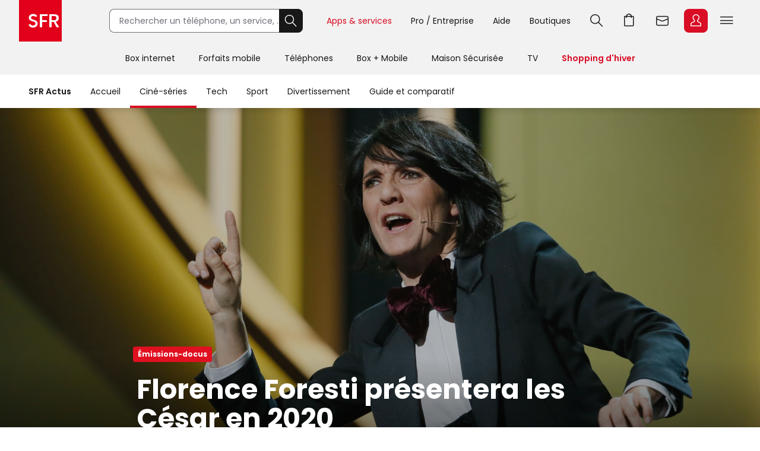

--- FILE ---
content_type: text/html; charset=utf-8
request_url: https://actus.sfr.fr/cine-series/emissions-docus/florence-foresti-presentera-les-cesar-en-2020_AN-201911230006.html
body_size: 24622
content:
<!DOCTYPE html><html lang="fr" prefix="og: http://ogp.me/ns#"><head><title>Florence Foresti présentera les César en 2020 | SFR ACTUS</title><meta name="viewport" content="width=device-width,initial-scale=1"><meta charset="UTF-8"><link rel="icon" href="https://actus.sfr.fr/favicon.ico"><link rel="icon" type="image/png" href="https://actus.sfr.fr/favicon.png"><link rel="icon" type="image/png" sizes="192x192" href="https://actus.sfr.fr/android-icon-192x192.png"><link rel="apple-touch-icon-precomposed" sizes="76x76" href="https://actus.sfr.fr/apple-icon-76x76.png"><link rel="apple-touch-icon-precomposed" sizes="120x120" href="https://actus.sfr.fr/apple-icon-120x120.png"><link rel="apple-touch-icon-precomposed" sizes="152x152" href="https://actus.sfr.fr/apple-icon-152x152.png"><link rel="apple-touch-icon-precomposed" sizes="180x180" href="https://actus.sfr.fr/apple-icon-180x180.png"><link rel="apple-touch-icon-precomposed" sizes="228x228" href="https://actus.sfr.fr/apple-icon-228x228.png"><link rel="stylesheet" href="/assets/v2/css/global.409e52aa3761520d6e8d.css"><meta name="description" content="Grande nouvelle télévisuelle et cinématographique : l&#39;humoriste Florence Foresti sera la maîtresse de cérémonie des César en 2020."><link rel="canonical" href="https://actus.sfr.fr/cine-series/emissions-docus/florence-foresti-presentera-les-cesar-en-2020_AN-201911230006.html"><meta property="og:site_name" content="SFR"><meta property="og:locale" content="fr_FR"><meta property="fb:app_id" content="700877140352000"><meta property="fb:pages" content="104373812940715"><meta property="og:url" content="https://actus.sfr.fr/cine-series/emissions-docus/florence-foresti-presentera-les-cesar-en-2020_AN-201911230006.html"><meta property="og:type" content="article"><meta property="og:title" content="Florence Foresti présentera les César en 2020"><meta property="og:description" content="Grande nouvelle télévisuelle et cinématographique : l&#39;humoriste Florence Foresti sera la maîtresse de cérémonie des César en 2020."><meta property="og:image" content="https://sfractus-images.cleo.media/unsafe/15x104:2047x1247/2000x0/images/Florence-Foresti-1645.jpg"><meta property="og:image:type" content="image/jpeg"><meta property="og:image:height" content="1125"><meta property="og:image:width" content="2000"><meta name="twitter:card" content="summary_large_image"><meta name="twitter:site" content="@sfr"><meta name="twitter:creator" content="@sfr"><link rel="stylesheet" href="/assets/v2/css/content_article.59243e37771a558c9992.css"><meta name="robots" content="index, follow, max-snippet:-1, max-image-preview:large, max-video-preview:10"><script type="application/ld+json">{
  "@context": "https://schema.org",
  "@type": "BreadcrumbList",
  "itemListElement": [
  
   {
    "@type": "ListItem",
    "position": 1,
    "name": "SFR Actus",
    "item": "https://actus.sfr.fr"
  },
  
   {
    "@type": "ListItem",
    "position": 2,
    "name": "Ciné - Séries",
    "item": "https://actus.sfr.fr/cine-series/"
  },
  
   {
    "@type": "ListItem",
    "position": 3,
    "name": "Émissions-docus",
    "item": "https://actus.sfr.fr/cine-series/emissions-docus/"
  }
  
  ]
}</script><script type="application/ld+json">{
  "@context":"https://schema.org/",
  "@type":"NewsArticle",
  "url":"https://actus.sfr.fr/cine-series/emissions-docus/florence-foresti-presentera-les-cesar-en-2020_AN-201911230006.html",
  "headline":"Florence Foresti présentera les César en 2020",
  "description":"Grande nouvelle télévisuelle et cinématographique : l&#39;humoriste Florence Foresti sera la maîtresse de cérémonie des César en 2020.",
  "mainEntityOfPage": {
    "@type":"WebPage",
    "@id": "https://actus.sfr.fr/cine-series/emissions-docus/florence-foresti-presentera-les-cesar-en-2020_AN-201911230006.html"
  },
  
  
  
  
  "image": {
    "@type":"ImageObject",
    "url":"https://sfractus-images.cleo.media/unsafe/15x104:2047x1247/1200x0/images/Florence-Foresti-1645.jpg",
    "contentUrl":"https://sfractus-images.cleo.media/unsafe/15x104:2047x1247/1200x0/images/Florence-Foresti-1645.jpg",
    "width":{
      "@type":"QuantitativeValue",
      "value": 1200
    },
    "height":{
      "@type":"QuantitativeValue",
      "value": 675
    },
    "name": "Florence Foresti à la 41e cérémonie des César en 2016.",
    "author":"PATRICK KOVARIK / AFP"
  },
  
  
  
    
      "author": {
        "@type":"Person",
        "name":"Clément Capot",
        "jobTitle":"journalist"
        ,"url":"https://twitter.com/Clepotp"
      },
    
  
  "wordcount":"428",
  "datePublished":"2019-11-23T16:39:00+01:00",
  "dateModified":"2019-11-23T16:39:00+01:00",
  "articleBody":"C&#39;est officiel, la 45e édition des César, qui se déroulera le vendredi 28 février 2020 à la Salle Pleyel à Paris a trouvé sa maîtresse de cérémonie ! L&#39;événement sera retransmis en direct et en clair, pour la 25e année consécutive, par la chaîne Canal+, accessible depuis votre box SFR. C&#39;est donc l&#39;inimitable Florence Foresti qui aura la lourde charge d&#39;assurer le divertissement lors de cette soirée exceptionnelle. Pour rappel, ce n&#39;est pas la première fois qu&#39;elle endosse ce rôle. Déjà, il y a quatre ans, en 2016, elle avait été placée aux commandes de cet événement et avait relevé le challenge haut la main. À l&#39;époque, nombreux et nombreuses sont ceux et celles qui avaient salué sa performance. &quot;C&#39;est la première fois que je ne m&#39;ennuie pas aux César&quot;, avait ainsi félicité Juliette Binoche, comme le rapporte Le Parisien. La mission de maître de cérémonie avait entre-temps été confiée à Jérôme Commandeur, Manu Payet puis Kad Merad, avant de revenir en 2020 dans les mains de la célèbre humoriste. Que nous réserve cette édition des César ? Si l&#39;on ne connaît pas encore la liste des nommés, les premiers favoris commencent déjà à sortir du lot. Parmi eux, on trouve notamment Les Misérables de Ladj Ly, film sur la banlieue récompensé du Prix du jury du Festival de Cannes, et Au nom de la terre, premier long-métrage d&#39;Édouard Bergeon qui s&#39;inspire de sa propre jeunesse dans le monde agricole. Pour cette édition, le César du public sera revisité. Jusqu&#39;ici, il était attribué sans grande surprise au film français ayant réalisé le plus grand nombre d&#39;entrée au box-office : Raid Dingue en 2018 et Les Tuches 3 en 2019. Pour cette 45e cérémonie, le format change quelque peu. Il sera désormais choisi en fonction du vote de professionnels parmi les cinq films français en tête du box-office. Cette année, cette sélection devrait donc être composée de Qu&#39;est-ce qu&#39;on a encore fait au Bon Dieu ?, de Philippe de Chauveron, Nous finirons ensemble, de Guillaume Canet, Au nom de la terre, d&#39;Édouard Bergeon, La Vie scolaire, de Grand Corps Malade et Mehdi Idid, ainsi que de Hors normes, d&#39;Éric Toledano et Olivier Nakache. Sources : Le Parisien, Allociné",
  "publisher": {
    "@type":"Organization",
    "name": "SFR Actus",
    "url":"https://actus.sfr.fr",
    "logo": {
      "@type":"ImageObject",
      "url":"https://actus.sfr.fr/assets/v2/images/logo-sfr-header.2fb6e21d0caed0a7e3983eade7e75e2c.jpg",
      "contentUrl":"https://actus.sfr.fr/assets/v2/images/logo-sfr-header.2fb6e21d0caed0a7e3983eade7e75e2c.jpg",
      "width": {
        "@type":"QuantitativeValue",
        "value":281
      },
      "height": {
        "@type":"QuantitativeValue",
        "value":112
      }
    },
    "sameAs": [
      "https://www.facebook.com/SFR",
      "https://twitter.com/sfr"
    ]
  },
  "speakable": {
  "@type": "SpeakableSpecification",
  "xpath": [
    "/html/head/title",
    "/html/head/meta[@name='description']/@content"
    ]
  }
  }</script><script type="application/javascript" src="/assets/v2/js/global_top.86462ed24e1cb0fd21b9.js"></script><script type="text/javascript">var tc_vars = {
                "env_work": "prod",
                "site_name": "sfr",
                "version_responsive": window.deviceName,
                "verticale": "sfractus",
                "marque": "sfr",
                
  
  
    
  
  
  
  
  
  
  
    
  
    
      
        "chapitre1": "cine-series",
      
      "categorie1": "cine-series",
    
  
    
      
        "chapitre2": "emissions-docus",
      
      "categorie2": "emissions-docus",
    
  
  
  
    
      "nbr_paragraphes": 6,
    
  
    
      "nbr_posts": 0,
    
  
    
      "level2": "3",
    
  
    
      "embeded_element": 1,
    
  
    
      "pagename": "florence-foresti-presentera-les-cesar-en-2020_AN-201911230006",
    
  
    
      "type_page": "article",
    
  
    
      "type_contenu": "article_normal",
    
  
    
      "titre_contenu": "florence foresti presentera les cesar en 2020",
    
  
    
      "id_contenu": "201911230006",
    
  
    
      "date_publication": "20191123",
    
  
    
      "dossier_principal": "films-francais_DN-202001220009",
    
  
    
      "taille_contenu": "moins_de_500_mots",
    
  
    
      "rub_secondaires": "actus.sfr.fr/cine-series/cinema",
    
  
    
      "source": "SFR Actus",
    
  
    
      "URL_complet": "https://actus.sfr.fr/cine-series/emissions-docus/florence-foresti-presentera-les-cesar-en-2020_AN-201911230006.html",
    
  


                "cookie_consent": "0",
                "amp": "0"
              };</script><script>_stats_univers="SFR_ACTUS";
    _stats_pagename="cine-series/emissions-docus/florence-foresti-presentera-les-cesar-en-2020_AN-201911230006";
    zvars=window.zvars||[];
    zvars['eVar38']="SFR_ACTUS";
    zvars['prop38']="SFR_ACTUS";</script><script type="text/javascript" src="//static.s-sfr.fr/stats/header.js" charset="UTF-8"></script><script>window.nextScriptsToExecute = []</script><noscript><link rel="stylesheet" href="/assets/v2/css/no_script.9e66f69f1e160c6c5077.css"></noscript></head><body><style>@font-face{font-family:PI;src:url(//static.s-sfr.fr/img/pic.woff2)}
@font-face{font-family:SR;src:url(//static.s-sfr.fr/assets/fonts/Poppins-Regular.woff2)}
@font-face{font-family:SB;src:url(//static.s-sfr.fr/assets/fonts/Poppins-SemiBold.woff2)}
@font-face{font-family:SD;src:url(//static.s-sfr.fr/assets/fonts/Poppins-Black.woff2)}
html,body{overflow-x:hidden}
body{margin:0;padding:0}
body:before{height:0}
body.Home #eThS{transition:top .5s}
body.hF:not(.basket-displayed):before{display:block;content:''}
body.hF:not(.basket-displayed) #eThS{position:fixed;top:0}
body:not(.Media) #eThS{box-shadow:0 4px 9px 0 #2222}
body.hM:after,body.hL:after,#eThS.hL:after{content:"";position:fixed;z-index:62000;width:100%;height:100%;top:0;left:0;background:#0003;backdrop-filter:blur(2px)}

html>body.hL{max-height:100vh;overflow:hidden!important}


#eThS,#eThS *,#eThS :before,#eThS :after{display:inline-block;position:static;box-sizing:border-box;font:inherit;color:inherit;background:#0000;margin:0;padding:0;min-width:0;max-width:none;width:auto;height:auto;text-align:inherit;vertical-align:top;box-shadow:none;border:0;border-radius:0;outline:0;user-select:none;-webkit-font-smoothing:antialiased}
#eThS{position:relative;visibility:visible;z-index:62100;font:0/1.2 SR,Arial;color:#181818;background:#f2f2f2;width:100%;word-break:normal;text-align:center}
#eThS.hL:after{z-index:1}
#eThS.rs .Z{transition:none}
#eThS :focus-visible{outline:2px solid #000;outline-offset:1px}
#eThT .hi{outline-color:#000}
#eThS>.A>a{font-size:14px;padding:4px;margin:8px}
#eThS a,#eThT summary,#eThS button,#eThS .Z>span{text-decoration:none;cursor:pointer;border-radius:8px}
#eThS sup{font-size:70%;transform:translateY(-4px)}
#eThS b{display:inline;font-family:SB,Arial}
#eThS [data-pi]{font:0/0 Arial}
#eThS [data-pi]:before{font:1em/1 PI;white-space:pre;content:attr(data-pi);content:attr(data-pi) / ""}
#eThS [data-n]{position:relative}
#eThS [data-n]:after{position:absolute;left:calc(50% + 12px);top:8%;transform:translateX(-50%);font:10px/1 SR;padding:2px 3px;content:attr(data-n);color:#fff;background:#d90d25;min-width:14px;text-align:center;border-radius:8px}
#eThS [data-n].PT:after{content:attr(data-n)/attr(data-n)" produit"}
#eThS [data-n].WM:after{content:attr(data-n)/attr(data-n)" message"}
#eThS [data-n].EC:after{content:attr(data-n)/attr(data-n)" notification"}
#eThSh,#eThT .Z.EC .C,#eThT .Z.EC .NO,#eThT .Z.EC.C.O>ul>li,#eThT .Z.EC.C .D,nav#eThM>*,#eThM .Z>.W>button,#eThS summary::-webkit-details-marker{display:none}
#eThSs,#eThS>nav,#eThS>nav>div,nav#eThM .W,#eThM>.Z li,#eThS .Z>span,#eThT .Z.EC.C .C,#eThT .Z.EC.C.O>.NO{display:block}
#eThT .Z.EC.C li:has(.CN:empty){display:none}
#eThT .Z.EC.C.O :has(.CN){display:inline-block}
#eThT .Z.EC.C.O .CN{font-size:0}
#eThT .Z.EC.O .CN:after{font-size:12px;content:'Retour'}
#eThT .Z.EC .eThX{display:block;position:absolute;right:24px;top:24px;width:24px;height:24px;background:#181818;color:#fff;border-radius:50%;font-size:0}
#eThT .Z.EC .eThX:before{font:12px/2 PI;padding:0 6px}
#eThS .W{position:relative;text-align:left}
#eThS .Z{position:absolute;z-index:4;text-align:center;left:0;top:56px;width:100%;background:#fff;transform-origin:top;transform:scaleY(0);transition:.3s .3s transform}
#eThT .Z{z-index:5}
#eThS .Z>*{opacity:0;transition:.2s opacity}
#eThS .RED{color:#d90d25;font-family:SB,Arial}
#eThT .SFR{border-radius:0;outline-offset:-3px;outline-width:3px}
#eThT .SFR:before{font-size:56px;color:#fff;background:#e2001a}
#eThT [name=q]{padding:0 0 0 16px;font:14px/38px SR,Arial;width:calc(100% - 40px);height:40px;border:1px solid #70707b;border-right-width:0;border-radius:8px 0 0 8px;outline-offset:0;background:#fff}
#eThT input::placeholder{color:#70707b;opacity:1}
#eThT input:focus::placeholder{opacity:0}
#eThT input:focus+span{position:absolute;display:block;font:10px/1 SR,Arial;color:#555;transform:translate(16px,-53px)}
#eThT .OK{height:40px;width:40px;text-align:center;background:#181818;color:#fff;border:1px solid #181818;border-left-width:0;border-radius:0 8px 8px 0;outline-offset:0}
#eThT .OK:focus-visible{border:1px solid #fff}
#eThT .OK:before{font:22px/1 PI}
#eThT>.W>ul{position:absolute;right:0}
#eThT>.W li>a,#eThT summary{padding:0 12px}
#eThT>.W li [data-pi]:before{font:24px/40px PI}
#eThT>.W li [data-ec]:before{font:10px/2 SB,Arial;content:attr(data-ec);color:#d90d25;border:2px solid #d90d25;border-radius:50%;width:24px;display:block;text-align:center;margin:16px 0;text-shadow:none}
#eThT summary+.Z{position:fixed}
#eThT .PT.O,#eThT [open]>summary.PL{color:#d90d25}
#eThT [open]>div,#eThT>.RE:not(:empty),#eThT [open]>.Z.EC{transform:scale(1)}
#eThT [open]>div>*,#eThT>.RE:not(:empty)>*{opacity:1;transition:.1s .3s opacity}
#eThT .Z.PL li>a{margin:8px;padding:20px 2px;width:140px;font:14px/22px SB,Arial;border-radius:8px}
#eThT .Z.PL li>a:before{display:block;font:32px/1 PI}
#eThT .Z.PL li>a:has(span){padding:8px 2px}
#eThT .Z.PL a>span{font-family:SR,Arial}
#eThT>.RE{height:auto;text-align:left;padding:16px;top:128px;font:14px/1.5 SB,Arial;color:#8a8a8a}
#eThSs>li{display:block;margin:0;padding:4px;font:24px/1.5 SB,Arial;cursor:pointer}
#eThSs>li:hover,#eThSs>li.A{background:#eee;outline:1px solid #555}
#eThSs>li.b,#eThSs>li b{color:#181818}
#eThT .Z.EC{padding:24px;text-align:center;overflow:auto}
#eThT .Z.EC ul,#eThT .Z.EC li,#eThT .Z.EC>p{display:block;padding:0}
#eThT .Z.EC li>*,#eThT .Z.EC>p{font:14px/22px SR,Arial}
#eThT .Z.EC li>a{display:block;max-width:352px;margin:0 auto;padding:8px 0}
#eThT .Z.EC p.T{font:24px/1.5 SB,Arial;margin:0 0 16px}
#eThT .Z.EC p.T:before{display:block;font-size:36px}
#eThT .Z.EC .B,#eThT .Z.EC .X{text-align:center;max-width:352px;font:14px/16px SB,Arial;padding:12px 24px;margin:16px auto;width:auto;border-radius:8px;outline-offset:0}
#eThT .Z.EC .B{color:#fff;background:#d90d25}
#eThT .Z.EC .B:hover{background:#a60e20}
#eThT .Z.EC .X{background:#0000;color:#181818;border:1px solid #181818}
#eThT .Z.EC .X:hover{color:#000;border-color:#000}
#eThT #eThEC.C{margin:-2px 2px;padding:2px}
#eThT #eThEC.C:before{margin:0;width:40px;border-radius:8px;font:14px/36px SB,Arial;border-width:2px}
#eThEC.C:after{left:calc(50% + 18px);top:0}
#eThT .Z.EC.C .CN,#eThS .NEW:after{display:inline-block;margin:16px auto 0;padding:0;color:#d90d25;font:12px/1.4 SB,Arial}
#eThT .NO{background:#fcfcfc;border:0 solid #ccc;border-width:1px 0 0;margin:24px 0}
#eThT .NO>div{display:block}
#eThS .Z>.W p,#eThS .Z>.W li{display:block}
#eThS .Z>.W .NEW:after{content:'Nouveau';white-space:nowrap;margin:3px 0 0 8px}
#eThS .Z>.W p{font:24px/1.5 SB,Arial;margin:16px 0}
#eThS .Z>.W a{font:14px/22px SR,Arial;margin:0 0 8px}
#eThM>.Z:after{content:none}
#eThS .W>div{display:block;margin:0 0 8px}
#eThT .Z.EC a:before,#eThS .Z>.W [data-pi]:before{font:24px/1 PI;margin:0 8px 0 0}
#eThT .Z.EC a.B.R{background:#181818}
#eThT .Z.EC a.B.R:focus-visible{border:2px solid #fff;line-height:12px}
#eThT .Z.EC p>b{display:inline-block;min-width:120px}
#eThS .Z>.W p[data-pi]:before{line-height:1.5}
#eThS .W>.DC{background:#f2f2f2;border-radius:8px}
#eThS .W>.DC a{margin:0 0 16px}
#eThS .W>.SEO{width:99%;max-width:none;padding:16px 0}
#eThS .W>.SEO>li{display:inline-block}
#eThS .W>.SEO>li>a{margin:0 12px 8px;padding:0 12px;border:1px solid #a0a0a0;border-radius:12px;outline-offset:0}
#eThS #eTp{outline:0}


body.hSc:not(.basket-displayed):before{display:block;height:108px;content:''}
body.hSc:not(.basket-displayed) #eThS{position:fixed;left:0;top:-56px}
#eThN #eThN2{display:none}
#eThN{background:#fff}
#eThN>.W>*{font:14px/2 SR,Arial;color:#181818;padding:0 16px;border-radius:20px;outline-offset:-12px}
#eThN #eThN2+span,#eThN [for=eThN2]{position:relative;font-family:SB,Arial}


#eThN>.W>a{position:relative}

#eThN li{display:block}
#eThN li>a{padding:8px 16px;width:100%;font:14px/1.2 SR,Arial}



@media(max-width:960px){
#eThT>.W .F,#eThS>#eThM,body.hL::-webkit-scrollbar{display:none}
#eThS.hL:after{height:0}
#eThT form{opacity:0;width:80px;text-align:left;position:relative;z-index:-1}
#eThT li>*{margin:8px 0}
#eThT [open] form{z-index:9;margin:16px;width:calc(100% - 32px);opacity:1;transition:.1s .2s opacity}
#eThT [open] .Z.MB{position:absolute;overflow:auto;top:56px;left:auto;right:0;height:calc(100vh - 56px);transform:scale(1);opacity:1;width:100vw;z-index:6;text-align:left;padding:16px}
#eThT .Z.MB>ul>li{display:block;margin:6px 0 0}
#eThT .Z.MB .mb{margin:6px 0 3vh}
#eThT .Z.MB>ul>li>*{display:inline-block;margin:0;padding:0}
#eThT .Z.MB button,#eThT .Z.MB .RED{border-radius:8px;font:24px/1.5 SB,Arial}
#eThT .Z.MB button+.Z{transform:scaleX(0);transform-origin:right;right:0;top:0;padding:0 16px;display:none;z-index:8}
#eThS .Z>.W>ul{display:block}
#eThT .Z.MB .V+.Z{display:block}
#eThT .Z.MB .A+.Z{transform:scaleX(1)}
#eThT .Z.MB .A+.Z>*{opacity:1}
#eThT .Z.MB .W{display:block;max-height:calc(100vh - 112px);overflow:auto;padding-bottom:40px}
#eThT .Z.MB .F{font:14px/22px SR,Arial}
#eThT .Z.MB .F[data-pi]:before{position:relative;font:20px/1.2 PI;margin:0 8px 0 0}
#eThT #eThMB{padding:0 4px;margin:0 12px 0 4px}
#eThT [open] #eThMB:before{color:#d90d25;content:"l";content:"l"/"Fermer"}
#eThT .Z.PL li{display:inline-block;max-width:40vw}
#eThS .Z.MB .W{padding:0 4px;margin:0 -4px}
#eThS .Z.MB div>button{font:0/1 Arial;text-align:left;display:block;margin:16px 0 0}
#eThS .Z.MB div>button:after{content:'m';font:32px/1 PI}
#eThT .Z.PL{height:calc(100vh - 56px);top:56px}
#eThS .W>.DC{padding:4px 16px;margin:24px 0 16px}
#eThT .Z.EC li>a{max-width:256px;text-align:left}
#eThT [open] .Z.EC{max-height:calc(100vh - 56px)}
#eThEC{color:#d90d25}


#eThN>.W{padding:12px 0;max-height:calc(100vh - 56px);overflow-y:auto}
#eThN #eThN2+span{display:none}


#eThN>.W>*{width:100%}

#eThN label{position:relative}
#eThN [data-lb]:after{display:inline-block;content:attr(data-lb);font-family:SR,Arial;overflow:hidden;text-overflow:ellipsis;white-space:nowrap;max-width:calc(99% - 180px);position:absolute;right:40px}
#eThN label:before{content:'>';font:400 16px/1.2 Arial;transform:scaleX(1.8) rotate(90deg);display:inline-block;position:absolute;top:5px;right:20px;z-index:1}
#eThN>.W>a,#eThN>.W>div{font-size:0}
#eThN2:checked~[data-pi]:before{font:24px/1.2 PI;margin:0 8px 0 0}
#eThN2:checked~a,#eThN2:checked~div,#eThN:has(.W>a:focus-visible) .W>a{font:14px/1 SR,Arial;padding:4px;margin:2px 12px;width:calc(100% - 25px);outline-offset:0}
#eThN2:checked~label:before,#eThN:has(.W>a:focus-visible) label:before{transform:scaleX(1.8) rotate(-90deg)}
#eThN2:checked~:last-child{margin-bottom:16px}



#eThN>.W>ul{width:calc(100% - 20px);border-left:1px solid #c8c8c8;padding:0 0 0 12px;margin:0 0 4px 16px;border-radius:0}
#eThN #eThN2~ul{display:none;transform:none}
#eThN #eThN2:checked~ul{display:block}

}
@media(min-width:960.1px){
#eThS.hL:after{position:absolute;height:182px}
#eThS .W{max-width:1344px;width:100%;margin:0 auto;padding:0 32px}
#eThS .Z{top:70px}
#eThT .SFR:before{font-size:70px}
#eThT form,#eThT .F{display:inline-block}
#eThT form{--R:min(100vw - 800px,480px);width:var(--R);margin:15px 40px 15px 80px;transition:all .1s;position:static}
#eThT form.A{margin:15px calc(50% - 376px);width:520px;max-width:none}
#eThT>.W>ul{top:7px;right:28px}
#eThT>.W li{padding:8px 0}
#eThT>.W li>a,#eThT summary{padding:0 16px}
#eThT .F:not(.X){font:14px/32px SR,Arial;padding-top:4px;border-bottom:4px solid #0000}
#eThT .F:not(.X):before{content:none}
#eThT .Z.PL{padding:32px 0}
#eThT .Z.PL a:hover{background:#fee;color:#d90d25}
#eThEC.EC{margin:-2px 2px 0 6px;padding:2px;border-radius:8px}
#eThEC:before{width:40px;border-radius:8px}
#eThEC:not(.C):before{display:block;text-align:center;color:#fff;background:#d90d25;font:24px/40px PI}
.Media #eThEC:not(.C):before{filter:invert(1)}
#eThEC.C:before{font:14px/36px SB,Arial;border-width:2px}
.Media #eThT .Z.PL a:hover{background:#cff;color:#009c8a}
.Media #eThT .Z.PL a.hi:hover{background:#300}
#eThT .Z.PL a.hi{color:#d90d25}
#eThT li:has(.RE,.MB),#eThT form.A+ul .F{display:none}
#eThT .Z.EC{text-align:left;top:0;padding-top:44px;left:auto;right:0;width:400px;height:100vh;transform-origin:right;transform:scaleX(0)}
#eThT .Z.EC:after{right:100%;top:0;width:900vw;height:100vh}
#eThM>a{position:relative;display:inline-block;font:14px/48px SR,Arial;padding:4px 20px}
#eThM>a:focus-visible{outline-offset:-12px;border-radius:20px}
#eThT .hi{color:#d90d25}

.Media #eThT .hi,.Media #eThT .Z.PL a.hi,.Media #eThT [open]>summary.PL{color:#ff6375;filter:invert(1)}
#eThM>a:after,#eThN>.W>a:after{position:absolute;content:"";display:block;width:100%;height:4px;left:0;bottom:0}
#eThM>a:hover:after,#eThN>.W>a:hover:after{background:#7777}
#eThM>a.hi:after,#eThN>.W>a.hi:after{background:#d90d25}
.Media #eThM>a.hi:after,.Media #eThN>.W>a.hi:after{background:#009c8a}
#eThT>.RE{min-height:112px;padding:16px calc(50% - 300px)}
#eThS .Z>span,#eThT .PL>button{display:none}
#eThM>.Z{top:126px;transition:0s box-shadow,.3s .3s transform}
#eThM>button{display:inline-block;height:16px;width:16px;margin:20px -7px 0 -9px;opacity:0;position:relative;z-index:-1}
#eThM>button:after{content:"A";font:16px/1 PI;transform:rotate(-90deg);transition:.3s all}
#eThM>.O:after{transform:rotate(90deg)}

#eThM>a:focus-visible+button,#eThM>button:focus-visible{opacity:1;z-index:1;border-radius:4px;outline-offset:4px}
#eThM:has(:focus-visible)>div,#eThS>#eThM.H>div{display:none}
#eThM>.O:focus-visible+div,#eThM>div:has(:focus-visible){display:block}
#eThM>.O:focus-visible+div,#eThM>div:has(:focus-visible),#eThM>a:hover+button+div,#eThM>div:hover{display:block;box-shadow:0 24px 24px #0002;transform:scale(1);transition:.3s box-shadow,.3s .3s transform}
#eThM>.O:focus-visible+div>*,#eThM>div:has(:focus-visible)>*,#eThM>a:hover+button+div>*,#eThM>div:hover>*{opacity:1;transition:.1s .3s opacity}

#eThM .W,#eThM .W>.SEO{text-align:center}
#eThM .W>div{text-align:left;display:inline-block;padding:8px calc(8% - 60px) 8px 0;max-width:25%}
#eThM .W>.DC{padding:0 24px 8px;margin:8px 0}
#eThM .W a{color:#555}
#eThM .W a:hover{color:#000}

body.hSc:not(.basket-displayed):before{height:182px}
body.hSc:not(.basket-displayed) #eThS{top:-126px}
#eThN [for=eThN2]{display:none}

#eThN>.W{white-space:nowrap}
#eThN>.W>*{font:14px/4 SR,Arial;width:auto}
#eThN>.W>a.mw{max-width:108px;overflow:hidden;text-overflow:ellipsis}
#eThN>.W>a.mw:hover{border-radius:0}
#eThN>.W>label{padding-left:0}
#eThN>.W a[data-pi]{font:0/1 Arial;margin:5px 0 0 8px;padding:0;border:0}
#eThN>.W a[data-pi]:before{font:24px/1 PI;padding:6px;border:1px solid #222;border-radius:8px;display:inline-block}
#eThN>.W>.hi:before{border-color:#d90d25}



#eThN>.W>ul{display:none;position:absolute;overflow:hidden;top:56px;transform:translateX(-99%);background:#fff;font:0/1 Arial;padding:0;box-shadow:0 2px 4px #2225;border-radius:0 0 12px 12px}
#eThN a:hover+ul,#eThN ul:hover{display:inline-block}
#eThN li>a:hover{background:#eee;border-radius:0}
#eThN li>a.li{color:#d90d25}

}
@media(min-width:1240px){
#eThT .F.X{font:14px/32px SR,Arial;padding-top:4px;border-bottom:4px solid #0000}
#eThT .F.X:before{content:none}
}</style><header id="eThS"><div role="application"><a href="#eTp" class="CP">Passer au contenu principal</a><a href="#" class="RE">Passer à la recherche</a><a href="#eTfS" class="PP">Passer au pied de page</a></div><nav id="eThT" aria-label="Menu transverse"><div class="W"><a href="https://www.sfr.fr/" data-pi="@" class="SFR">Accueil SFR</a><form autocomplete="off" action="https://www.sfr.fr/recherche"><input name="q" type="text" placeholder="Rechercher un téléphone, un service, ..." aria-describedby="eThSh" aria-expanded="false" aria-autocomplete="list" aria-controls="eThSs"><button class="OK" title="Rechercher" type="submit" data-pi="G">Rechercher</button><span id="eThSh" aria-live="polite" aria-atomic="true"></span></form><ul><li><details><summary data-pi="H" class="PL F">Apps &amp; services</summary><div class="Z PL"><button>Retour</button><ul><li><a href="https://u.sfr.fr/s/accueil?sun_source=header_siteweb" data-pi="a">SFR &amp; Moi</a></li><li><a href="https://actus.sfr.fr/" data-pi="L">SFR Actus</a></li><li><a href="https://tv.sfr.fr/" data-pi="M">TV sur PC</a></li><li><a href="https://web.cloud.sfr.fr/web/" data-pi="N">SFR Cloud</a></li><li><a href="https://www.sfr.fr/maison/" data-pi="q">Maison Sécurisée</a></li><li><a href="https://home.sfr.fr/login" data-hi="home@|home.boutique@" data-pi="O">SFR Home</a></li><li><a href="https://www.sfr.fr/sfr-et-moi/vos-applis-sfr.html" data-pi="H">Toutes les apps</a></li></ul></div></details></li><li><details><summary data-pi="p" class="PL F">Pro / Entreprise</summary><div class="Z PL"><button>Retour</button><ul><li><a href="https://pro.sfr.fr/" data-pi="x">SFR Pro<br><span>jusqu'à 9 salariés</span></a></li><li><a href="https://www.sfrbusiness.fr/" data-pi="y">SFR Business<br><span>9 salariés et plus</span></a></li></ul></div></details></li><li><a href="https://assistance.sfr.fr/" data-pi="I" class="F X">Aide</a></li><li><a href="https://boutique.sfr.fr/fr" data-pi="U" class="F X">Boutiques</a></li><li><details><summary id="eThRE" data-pi="G" class="RE">Recherche</summary><div class="Z RE">[RE]</div></details></li><li><a href="https://www.sfr.fr/#sfrpt" data-hi="0" data-pi="D" class="PT">Aller à l’accueil avec le panier affiché</a></li><li><a href="https://webmail.sfr.fr/" data-pi="E">Webmail</a></li><li><details><summary id="eThEC" data-pi="a" class="EC">Espace Client</summary><div class="Z EC"><p data-pi="a" class="T" role="heading" aria-level="2">Espace Client</p><p class="D">Identifiez-vous pour accéder à votre Espace Client</p><ul><li><button class="CN C" role="status" aria-label="Centre de notification"></button></li><li><a href="https://www.sfr.fr/mon-espace-client/" class="B D">Se connecter</a></li><li><a href="https://www.sfr.fr/mon-espace-client/" class="B C">Accéder à l'Espace Client</a></li><li><a href="https://www.sfr.fr/auth/realms/sfr/protocol/openid-connect/logout?redirect_uri=https%3A//www.sfr.fr/cas/logout%3Furl%3Dhttps%253A//www.sfr.fr/" class="X C">Se déconnecter</a></li><li><a href="https://assistance.sfr.fr/actes-urgence.html" data-pi="Z">Actes d'urgence mobile</a></li><li><a href="https://espace-client.sfr.fr/gestion-login/identifiants/accueil" data-pi="I">Mot de passe et sécurité</a></li><li><a href="https://espace-client.sfr.fr/suivre-ma-commande/authentification" data-pi="T" class="C">Suivi de commande</a></li><li><a href="https://espace-client.sfr.fr/gestion-ligne/lignes/accueil" data-pi="Y" class="C">Rattacher / Retirer vos lignes</a></li><li><a href="https://espace-client.sfr.fr/gestion-ligne/lignes/pseudo/modifier" data-pi="b" class="C">Renommer vos lignes</a></li><li><a href="https://www.sfr.fr/suivi-commande/" data-pi="T" class="D">Suivi de commande</a></li><li><a href="https://espace-client.sfr.fr/suivre-ma-commande/rechercheMobile" data-pi="h" class="D">Activer une ligne mobile</a></li><li><a href="https://www.sfr.fr/offre-internet/demenagement" data-pi="d">Déménagement</a></li></ul><div class="NO"></div><button class="eThX" data-pi="C" aria-label="Fermer"></button></div></details></li><li><details><summary id="eThMB" data-pi="B" class="MB">Menu</summary><div class="Z MB"><ul></ul></div></details></li></ul></div><div class="Z RE"></div></nav><nav id="eThM" aria-label="Menu principal"><a href="https://www.sfr.fr/offre-internet">Box internet</a><button aria-controls="eThM1">Ouvrir le menu Box internet</button><div class="Z" id="eThM1"><div class="W"><button>Retour</button><div><p data-pi="W">Offres</p><ul><li><a href="https://www.sfr.fr/offre-internet">Box Internet &nbsp;</a></li><li><a href="https://www.sfr.fr/offre-internet/box-high-tech">Box + High Tech</a></li><li><a href="https://www.sfr.fr/offre-internet/options">Options Box</a></li></ul></div><div><p data-pi="X">Equipements</p><ul><li><a href="https://www.sfr.fr/offre-internet/box-internet" class="NEW">Box et décodeurs</a></li><li><a href="https://www.sfr.fr/options/repeteur-wifi7">Répéteurs WiFi</a></li><li><a href="https://www.sfr.fr/accessoires/maison-et-gaming">Accessoires Box</a></li></ul></div><div><p data-pi="c">Avantages SFR</p><ul><li><a href="https://www.sfr.fr/carte-couverture-reseau-sfr-fibre-optique/">Couverture réseau Internet et fibre</a></li><li><a href="https://www.sfr.fr/offre-internet/connexion-internet-continue">Connexion continue et immédiate</a></li><li><a href="https://www.sfr.fr/internet-mobile/sfr-multi" data-hi="0">SFR Multi</a></li><li><a href="https://espace-client.sfr.fr/odr/internet-foyer/" data-hi="0">Offres de remboursement</a></li><li><a href="https://www.sfr.fr/offre-internet/frais-resiliation">Changer d'opérateur</a></li></ul></div><div class="DC"><p>Déjà client</p><ul><li><a href="https://www.sfr.fr/mon-espace-client/redirect.html?D=FCHANGE" data-pi="W">Changer d'offre</a></li><li><a href="https://www.sfr.fr/offre-internet/demenagement" data-pi="d">Déménagement Internet</a></li><li><a href="https://www.sfr.fr/espace-client/options/" data-hi="0" data-pi="b">Gérer vos options Box&nbsp;</a></li></ul></div><ul class="SEO"><li><a href="https://www.sfr.fr/offre-internet/sfr-fibre-premium-bis">Box 10+</a></li><li><a href="https://www.sfr.fr/offre-internet/box-high-tech/samsung-galaxy-tab-a9plus-128">Tablette Samsung Galaxy Tab A9+</a></li><li><a href="https://www.sfr.fr/offre-internet/box-high-tech/casque-meta-metaquest3s">Casque VR Meta Quest 3S</a></li><li><a href="https://www.sfr.fr/offre-internet/box-high-tech/samsung-tv-u7005f-43">Smart TV Samsung</a></li><li><a href="https://www.sfr.fr/offre-internet/fibre-optique">La Fibre de SFR</a></li></ul></div></div><a href="https://www.sfr.fr/offre-mobile">Forfaits mobile</a><button aria-controls="eThM2">Ouvrir le menu Forfaits mobile</button><div class="Z" id="eThM2"><div class="W"><button>Retour</button><div><p data-pi="i">Offres</p><ul><li><a href="https://www.sfr.fr/offre-mobile" class="NEW">Forfait mobile 5G / 5G+</a></li><li><a href="https://www.sfr.fr/offre-mobile/decouvrir-la-5g">La 5G / 5G+ de SFR</a></li><li><a href="https://www.sfr.fr/offre-mobile/options">Options mobile</a></li><li><a href="https://www.sfr.fr/offre-mobile/forfait-cle-4g-5g" data-hi="0">Forfait clé 4G et 5G</a></li><li><a href="https://www.sfr.fr/offre-mobile/carte-prepayee">Carte prépayée</a></li><li><a href="https://www.sfr.fr/international/">International</a></li></ul></div><div><p data-pi="c">Avantages SFR</p><ul><li><a href="https://www.sfr.fr/reseau/carte-couverture-reseau-mobile.html">Couverture réseau mobile 4G et 5G</a></li><li><a href="https://www.sfr.fr/offre-mobile/plus-smartphone">Les Plus Smartphone</a></li><li><a href="https://www.sfr.fr/internet-mobile/sfr-multi" data-hi="0">SFR Multi</a></li></ul></div><div><p data-pi="b">Solutions pratiques</p><ul><li><a href="https://www.sfr.fr/offre-mobile/esim">eSIM</a></li><li><a href="https://www.sfr.fr/options/multisurf">Multisurf : SIM additionnelle</a></li><li><a href="https://espace-client.sfr.fr/odr/forfait-4g/" data-hi="0">Offres de remboursement</a></li><li><a href="https://www.sfr.fr/options/4g-montres-connectees">Option Montre Connectée</a></li><li><a href="https://www.sfr.fr/internet-mobile/changer-operateur-mobile">Changer d’opérateur mobile</a></li></ul></div><div class="DC"><p>Déjà client</p><ul><li><a href="https://www.sfr.fr/offre-mobile?context=change&amp;parcours=offre" data-pi="i">Changer d'offre</a></li><li><a href="https://www.sfr.fr/espace-client/options/" data-hi="0" data-pi="b">Gérer vos options mobile</a></li><li><a href="https://www.sfr.fr/espace-client/rechargement/saisie-ligne.html" data-pi="k">Recharger votre carte prépayée</a></li></ul></div><ul class="SEO"><li><a href="https://www.sfr.fr/offre-mobile/forfait-2h-1go-5g">Forfait 2H</a></li><li><a href="https://www.sfr.fr/offre-mobile/forfait-200go-5g" data-hi="0">Forfait 200 Go</a></li><li><a href="https://www.sfr.fr/international/" data-hi="0">Packs Séjour</a></li><li><a href="https://www.sfr.fr/offre-mobile/forfait-illimite-5g-plus" data-hi="0">Forfait illimité 5G+</a></li></ul></div></div><a href="https://www.sfr.fr/offre-mobile/telephone-portable" data-af=" & Accessoires">Téléphones</a><button aria-controls="eThM3">Ouvrir le menu Téléphones</button><div class="Z" id="eThM3"><div class="W"><button>Retour</button><div><p data-pi="h">Téléphones</p><ul><li><a href="https://www.sfr.fr/offre-mobile/telephone-portable" data-hi="T">Tous les Téléphones</a></li><li><a href="https://www.sfr.fr/offre-mobile/univers-apple">Apple</a></li><li><a href="https://www.sfr.fr/offre-mobile/univers-samsung">Samsung</a></li><li><a href="https://www.sfr.fr/offre-mobile/univers-xiaomi" class="NEW">Xiaomi</a></li><li><a href="https://www.sfr.fr/offre-mobile/telephones/honor" class="NEW">Honor</a></li><li><a href="https://www.sfr.fr/offre-mobile/telephones/google">Google</a></li><li><a href="https://www.sfr.fr/offre-mobile/smartphone-ia">Smartphones avec IA</a></li></ul></div><div><p data-pi="v">Bons plans</p><ul><li><a href="https://www.sfr.fr/offre-mobile/telephones/reconditionne">Téléphones reconditionnés</a></li><li><a href="https://www.sfr.fr/offre-mobile/bons-plans">Bons plans mobile</a></li><li><a href="https://www.sfr.fr/offre-mobile/telephones-1-euro">Téléphones à 1€</a></li></ul></div><div><p data-pi="g">Accessoires</p><ul><li><a href="https://www.sfr.fr/accessoires/">Tous les accessoires</a></li><li><a href="https://www.sfr.fr/accessoires/montres-et-objets-connectes/montres-connectees" class="NEW">Montres connectées</a></li><li><a href="https://www.sfr.fr/accessoires/montres-et-objets-connectes/lunettes-connectees">Lunettes connectées</a></li><li><a href="https://www.sfr.fr/accessoires/accessoires-mobiles/coques-et-protections">Coques et protections</a></li><li><a href="https://www.sfr.fr/accessoires/accessoires-mobiles/charge-et-stockage">Charge et stockage</a></li><li><a href="https://www.sfr.fr/accessoires/casque-ecouteurs-et-enceintes" class="NEW">Ecouteurs et enceintes</a></li><li><a href="https://www.sfr.fr/accessoires/maison-et-gaming">Maison et gaming</a></li></ul></div><div><p data-pi="c">Avantages SFR</p><ul><li><a href="https://www.sfr.fr/internet-mobile/sfr-multi" data-hi="0">SFR Multi</a></li><li><a href="https://espace-client.sfr.fr/odr/offres-remboursement/" data-hi="0">Offres de remboursement</a></li><li><a href="https://www.sfr.fr/offre-mobile/assurance-mobile">Assurance mobile</a></li><li><a href="https://www.sfr.fr/offre-mobile/reprise-mobile">Reprise mobile</a></li><li><a href="https://www.sfr.fr/web-to-shop.html">Retrait gratuit en magasin</a></li></ul></div><div class="DC"><p>Déjà client</p><ul><li><a href="https://www.sfr.fr/offre-mobile/telephone-portable?context=change" data-pi="h">Changer de téléphone</a></li><li><a href="https://www.sfr.fr/espace-client/options/" data-hi="0" data-pi="b">Gérer vos options mobile</a></li></ul></div><ul class="SEO"><li><a href="https://www.sfr.fr/offre-mobile/telephones/apple">iPhone</a></li><li><a href="https://www.sfr.fr/offre-mobile/telephones/samsung">Samsung Galaxy</a></li><li><a href="https://www.sfr.fr/offre-mobile/telephones/sans-forfait">Téléphones sans forfait</a></li></ul></div></div><a href="https://www.sfr.fr/internet-mobile">Box + Mobile</a><button aria-controls="eThM4">Ouvrir le menu Box + Mobile</button><div class="Z" id="eThM4"><div class="W"><button>Retour</button><div><p data-pi="X">Offres</p><ul><li><a href="https://www.sfr.fr/internet-mobile">Offres Box + Mobile</a></li><li><a href="https://www.sfr.fr/mon-espace-client/redirect.html?D=FVBM">Client mobile SFR, ajouter une Box</a></li><li><a href="https://www.sfr.fr/mon-espace-client/redirect.html?D=FVMB">Client Box SFR, ajouter un forfait mobile</a></li><li><a href="https://www.sfr.fr/mon-espace-client/redirect.html?D=FOPEN">Client Box SFR, ajouter une Box</a></li><li><a href="https://www.sfr.fr/mon-espace-client/redirect.html?D=FVMSB">Client Box SFR, ajouter une offre Maison Sécurisée</a></li></ul></div><div><p data-pi="c">Avantages</p><ul><li><a href="https://www.sfr.fr/internet-mobile/sfr-multi">SFR Multi</a></li><li><a href="https://www.sfr.fr/offre-internet/frais-resiliation" data-hi="0">Changer de fournisseur internet</a></li><li><a href="https://www.sfr.fr/internet-mobile/changer-operateur-mobile">Changer d'opérateur mobile</a></li></ul></div><div class="DC"><p>Déjà client</p><ul><li><a href="https://www.sfr.fr/espace-client/avantages-multipack/" data-hi="0" data-pi="K">Créer un groupe Box + Mobile</a></li><li><a href="https://espace-client.sfr.fr/sfr-family/dashboard" data-hi="0" data-pi="N">Partager vos gigas</a></li></ul></div><ul class="SEO"><li><a href="https://www.sfr.fr/offre-mobile/forfait-200go-5g" data-hi="0">Forfait 200 Go</a></li><li><a href="https://www.sfr.fr/internet-mobile/sfr-multi">SFR Multi</a></li><li><a href="https://www.sfr.fr/offre-mobile/forfait-2h-1go-5g">Forfait 2H</a></li></ul></div></div><a href="https://www.sfr.fr/maison/">Maison Sécurisée</a><button aria-controls="eThM5">Ouvrir le menu Maison Sécurisée</button><div class="Z" id="eThM5"><div class="W"><button>Retour</button><div><p data-pi="q">Offres</p><ul><li><a href="https://www.sfr.fr/maison/">Offre Maison Sécurisée</a></li><li><a href="https://www.sfr.fr/maison/offre-protection/">Personnaliser votre offre</a></li></ul></div><div><p data-pi="r">Equipements</p><ul><li><a href="https://www.sfr.fr/accessoires/maison-et-gaming/maison-connectee">Accessoires Maison Sécurisée</a></li><li><a href="https://www.sfr.fr/accessoires/details/sfr-centrale-de-securite">Centrale de sécurité</a></li><li><a href="https://www.sfr.fr/accessoires/details/sfr-camera-wifi">Caméra WiFi</a></li><li><a href="https://www.sfr.fr/accessoires/details/sfr-detecteur-de-mouvement">Détecteur de mouvement</a></li><li><a href="https://www.sfr.fr/accessoires/details/sfr-detecteur-douverture">Détecteur d'ouverture</a></li></ul></div><div class="DC"><p>Déjà client</p><ul><li><a href="https://www.sfr.fr/mon-espace-client/" data-hi="0" data-pi="K">Enrichir votre offre</a></li></ul></div><ul class="SEO"><li><a href="https://www.sfr.fr/accessoires/details/sfr-sirene-interieure">Sirène</a></li><li><a href="https://www.sfr.fr/accessoires/details/sfr-telecommande-noire">Télécommande</a></li><li><a href="https://www.sfr.fr/accessoires/details/sfr-clavier-et-badges">Clavier et badges</a></li></ul></div></div><a href="https://www.sfr.fr/tv-sfr">TV</a><button aria-controls="eThM6">Ouvrir le menu TV</button><div class="Z" id="eThM6"><div class="W"><button>Retour</button><div><p data-pi="W">Offres</p><ul><li><a href="https://www.sfr.fr/offre-internet/box-high-tech" data-hi="0">Offres Box + TV</a></li><li><a href="https://www.sfr.fr/tv-sfr/options">Options TV et streaming</a></li></ul></div><div><p data-pi="f">Expérience TV</p><ul><li><a href="https://www.sfr.fr/tv-sfr">Services TV&nbsp;</a></li><li><a href="https://www.sfr.fr/tv-sfr/toutes-les-chaines">Chaînes TV</a></li></ul></div><div><p data-pi="e">Bouquets TV</p><ul><li><a href="https://www.sfr.fr/tv-sfr/bouquets-sport">Sport</a></li><li><a href="https://www.sfr.fr/tv-sfr/bouquets-cinema-et-series">Cinéma et séries</a></li><li><a href="https://www.sfr.fr/tv-sfr/bouquets-divertissement-et-decouverte">Divertissement et découverte</a></li><li><a href="https://www.sfr.fr/tv-sfr/bouquets-jeunesse">Jeunesse</a></li><li><a href="https://www.sfr.fr/tv-sfr/bouquets-monde">Monde</a></li><li><a href="https://www.sfr.fr/tv-sfr/bouquets-musique">Musique</a></li></ul></div><div class="DC"><p>Déjà client</p><ul><li><a href="https://www.sfr.fr/espace-client/options/" data-hi="0" data-pi="b">Souscrire une option</a></li></ul></div><ul class="SEO"><li><a href="https://www.sfr.fr/tv-sfr/ligue1-eng-tv-sfr">Ligue 1+</a></li><li><a href="https://www.sfr.fr/tv-sfr/disneyplus-bouquet-famille">Disney+</a></li><li><a href="https://www.sfr.fr/tv-sfr/rmc-sport-eng">RMC Sport</a></li><li><a href="https://www.sfr.fr/tv-sfr/netflix-bouquet-famille">Netflix</a></li><li><a href="https://www.sfr.fr/offre-internet/box-high-tech/hisense-tv-e7nq-43" data-hi="0">BOX + TV 4K</a></li><li><a href="https://www.sfr.fr/canalplus/">CANAL+</a></li></ul></div></div><a href="https://www.sfr.fr/offre-mobile/shopping-hiver" class="RED">Shopping d'hiver</a></nav><nav id="eThN" aria-label="Menu secondaire"><div class="W"><input id="eThN2" type="checkbox"><span>SFR Actus</span><label for="eThN2">SFR Actus</label><a href="https://actus.sfr.fr/">Accueil</a><a href="https://actus.sfr.fr/cine-series/">Ciné-séries</a><ul><li><a href="https://actus.sfr.fr/cine-series/cinema/">Cinéma</a></li><li><a href="https://actus.sfr.fr/cine-series/series/">Séries</a></li><li><a href="https://actus.sfr.fr/cine-series/emissions-docus/">Émissions-docus</a></li></ul><a href="https://actus.sfr.fr/tech/">Tech</a><ul><li><a href="https://actus.sfr.fr/tech/news/">News</a></li><li><a href="https://actus.sfr.fr/tech/bons-plans/">Bons plans</a></li><li><a href="https://actus.sfr.fr/tech/internet/">Internet</a></li><li><a href="https://actus.sfr.fr/tech/forfaits-mobile/">Forfaits mobile</a></li><li><a href="https://actus.sfr.fr/tech/maison-connectee/">Maison connectée</a></li></ul><a href="https://actus.sfr.fr/sport/">Sport</a><ul><li><a href="https://actus.sfr.fr/sport/football/">Football</a></li><li><a href="https://actus.sfr.fr/sport/basket/">Basket</a></li><li><a href="https://actus.sfr.fr/sport/sports-de-combat/">Sports de combat</a></li></ul><a href="https://actus.sfr.fr/divertissement/">Divertissement</a><ul><li><a href="https://actus.sfr.fr/divertissement/musique/">Musique</a></li><li><a href="https://actus.sfr.fr/divertissement/gaming/">Gaming</a></li><li><a href="https://actus.sfr.fr/divertissement/jeunesse/">Jeunesse</a></li></ul><a href="https://actus.sfr.fr/guide-et-comparatif/">Guide et comparatif</a><ul><li><a href="https://actus.sfr.fr/guide-et-comparatif/smartphones/">Smartphones</a></li><li><a href="https://actus.sfr.fr/guide-et-comparatif/accessoires/">Accessoires</a></li><li><a href="https://actus.sfr.fr/guide-et-comparatif/televiseurs/">Téléviseurs</a></li><li><a href="https://actus.sfr.fr/guide-et-comparatif/streaming-vod/">Streaming - VOD</a></li></ul></div></nav><div id="eTp"></div></header><script>!function(W,_,o){if(_=W._eT){
_.h23=1;if(o=_('#eThS~#eThS')[0]){var p=o.previousElementSibling;if(p.tagName=='STYLE')_(p).R();_(o).R()}
var D=_('body'),H=_('#eThS'),h=H._,Z=_('#eThS>div'),b,B,C='',E=h('.E>p').H(),M,P,n=_.ckR('eTpT'),p=h('#eThP'),L0=0,O1,O2,ott,mw,na,hM=0,v,YO,
    q=h('#eThT [name=q]'),Q,R=h('#eThT>.RE'),AC=[],QS=["Recherches populaires","iPhone 17 Pro","Box 10+","Bons plans","Samsung"],Q0=QS[0]+(QS[0]=''),aX='aria-expanded',aD='aria-activedescendant',_M,_B,
    fo=e=>{D.C('hM',1);h('button').C('O',1).at(aX,'false')},
    sp=e=>e.stopPropagation(),
    ac=function(e,k){
        k=e&&e.keyCode;
        if(k==38||k==40){
            var i=R[0].i+k-39,p=R._('li'),n=p.length;
            R[0].i=i=i<1?n:i>n?1:i;
            q.at(aD,'eThS'+--i).F('value',p[i].innerText);
            p.C('A',1);_(p[i]).C('A');
        }else if(k==27)a0();else{
            Q=_.ac0((q[0].value||'').toLowerCase()).replace(/[^-a-z0-9]/g,' ');
            D.C('hL');
            if(Q&&!AC[Q])_.JS((Q[4]?'//www.':'//static.s-')+'sfr.fr/recherche/jsp/ac.jsp?q='+Q);else{
                R.H((Q?'':Q0)+'<ul id=eThSs role=listbox>'+(Q?AC[Q]:QS.join('<li role=option class=b>'))+'</ul>').F('i',0);
                R._('li').E((o,i)=>o.id='eThS'+i);
                q.at(aD,0).at(aX,''+!!R.H());
                h('#eThSh').H((Q?'Autocomplétion':'Recherches populaire')+'s disponibles. Utilisez les flèches bas et haut pour les parcourir.');
                R._('li').cl(function(){q.F('value',this.innerText).F('form').submit()})}}},
    a0=function(){H.b=1;_.to(function(){D.C('hL',H.b);_('#eThRE').F('checked',!1);q.at(aX,'false');R.H('')})},
    wm=e=>W.innerWidth<=960,WM,
    fN=n=>/^[0-9]{10}$/.test(n)?n.replace(/([0-9][0-9])/g,'$1 '):n,
    fq=function(){h('form').C('A',this===document.activeElement?0:1)},
    m0=e=>{h('.Z.O').C('O',1);h('#eThT .F').S('visibility','visible')},
    pD=e=>e.preventDefault(),
    MH=e=>h('#eThM.H').C('H',1),
    rs=e=>{
        if(e){H.C('rs');_.to(e=>H.C('rs',1),2e3)}
        if(wm()==!WM){
            WM=wm();
            if(WM&&_B)h('#eThMB').P()[0].appendChild(_B);
            if(!WM&&_M)H[0].insertBefore(_M,h('#eThN,#eThP')[0]);
            var o=WM?h('.Z.RE').H(''):h('.SFR'),i='insertAdjacentElement',a,
                b=(a,d)=>{
                    d=a;while(d.tagName!='DIV')d=d.nextSibling;
                    o.A(('<li><button aria-controls='+d.id+' '+aX+'=false>'+a.innerHTML+_(a).at('data-af')+'</button>'+d.outerHTML).replace(/\beThM/g,'eThm'))},
                f=a=>o._('li:last-child')[0][i]('beforeend',a);
            if(!_.T('@/recherche'))o[0][i](WM?'afterbegin':'afterend',h('form')[0]);
            if(WM&&!h('.MB li')[0]){
                o=h('.MB>ul').H('');
                h('#eThM>a').E(a=>{
                    if(_(a).C('RED',3))o.A('<li>'+a.outerHTML);else b(a)});
                h('summary.PL').E(b);
                o._(':scope>:last-child').C('mb');
                h('#eThT a.F').E(a=>o.A('<li>'+a.outerHTML));
                h('.MB>ul>li>*').ev('focus',e=>o._('.V.A').C('V A',1));
                o._('button').cl(e=>{
                    var o=_(e.target);
                    if(o.P().F('tagName')=='DIV'){o=o.P('li')._('.A').C('A',1);o.at(aX,'false');_.to(e=>o.C('V',1)[0].focus())}
                    else{o.C('V').at(aX,'true');_.to(e=>o.C('A'),50)}
                })}

            _M=_M||h('#eThM')[0];_B=_B||h('.Z.MB')[0];
            if(WM)H[0].removeChild(_M);else h('#eThMB').P()[0].removeChild(_B)}},
    hi=H[0].hi=function(L){
        var l,m=0,O,o,s=' a[href]:not([data-hi="0"])',t,R='replace',A,p='previousElementSibling',c='aria-current',hl=o=>_(o).C('hi').at(c,'true'),
            f=function(o,h,d){h=o.href;d=_(o).at('data-hi');l=h.length;
                if(d=='T')d='@/'+_.nbM;
                if(l>=m&&L.indexOf(h)==0||d&&RegExp('^('+d[R](/E/g,'(espace-client)?@')+')').test(
                    L[R](/^https?:..(www)?/,'')[R](/\.?(pfv|cms|futpsw)?.sfr.fr/,'@')))O=o,m=l};
        l=L||location.href;if(l!=L0||L===0){
            if(!L)L0=L=l;O1=O2=0;h('.hi').C('hi',1).at(c,0);
            O=m=0;h('#eThT li'+s).E(f);if(O&&O!=O1){o=hl(O1=O).P('.PL');if(o[0])hl('summary.PL[data-pi=H]')}
            O=m=0;h('#eThM'+s).E(f);if(O&&O!=O2){o=hl(O2=O).P('.Z')[0];if(o)hl(o[p][p])}

            O=m=0;h('#eThN'+s).E(
                f);
            if(o=_(O).P('#eThN ul')[0])O=o.previousElementSibling;
            
            h('#eThN a').E(a=>O=O||_(a).S('display')!='none'&&a);
            if(O=O||h('#eThN a')[0]){
                t=hl(O).T()[R](/&amp;/g,'&');
                O=_(O).P('NAV');
                if(O[0]&&!O[0].id){hl(O.P()._('a',0));O=O.P('NAV')}
                O._('label').at('data-lb',t||' ')}

    }};

Z._('a').ev('focus',e=>Z.C('A')).ev('blur',e=>Z.C('A',1)).cl(e=>{pD(e);e=_(e.target).at('href');if(e=='#')h('[name=q]')[0].focus();else _(e).at('tabindex',-1)[0].focus()});



q.at('aria-label',v=q.at('placeholder')).A('<span>'+v+'</span>',2);
h('.PT').cl(e=>{pD(e);_.paI()});



_(W).ev('scroll',function(b){b=pageYOffset<(wm()?56:126)&&!_('body.hSt')[0];if(b&&D.C('hSc',3))_.to(e=>{if(pageYOffset>(wm()?56:126))W.scrollTo(0,0)},5);D.C('hSc',b?1:0)});


W.AC=function(q,r){if(q){

    AC[q]=('~'+r).split('~').join('<li role=option>');
    if(Q==q)ac()}};
q.cl(sp).ev('focus',ac).ev('keyup',ac).ev('blur',a0);

hi();
q.ev('focus',fq).ev('blur',fq);
h('#eThT [for],.eThX').cl(function(){
    var r,i=_(this).at('for');
    h('details').at('open',0);
    h('#eThM .O').C('O',1);

    h('[type=checkbox]').E(o=>{if(o.id!=i)o.checked=!1;else r=o.checked});
    D.C('hL',H.b=r||!i?1:0);
    H.C('hL',i=='eThEC'?0:1);
    if(!r&&i=='eThRE')_.to(e=>{q[0].click();q[0].focus()},333)});
h('#eThM>a').cl(function(e,o){
    if((o=this.nextSibling)&&o.tagName!='A'&&wm()){h(o).C('O');h('#eThT .F').S('visibility','hidden');pD(e)}});
h('#eThM>.Z>span').cl(m0);
h('.PL>span').cl(e=>h('summary.PL').cl());
h('.CN').cl(function(){_(this).P('div').C('O',2)});
D.cl(e=>{if(e.layerY>0){_('.hL').C('hL',1);h('[open]').at('open',0)}});


h('#eThN a').ev('mouseover',function(o,n){o=this;if((n=o.nextSibling)&&n.tagName=='UL'){o=wm()?0:o.offsetWidth+'px';n.style.transform='translateX(-'+o+')';n.style.minWidth=o}});


h('[for=eThN2').cl(e=>_.to(e=>D.C('hL',!wm()||h('#eThN2')[0].checked?0:1),5));
function n2w(){
    rs(1);
    var o=h('#eThN>.W'),w=o[0].offsetWidth-o.S('padding-right').replace(/px/,''),A=Array.from(h('#eThN>.W>a')).reverse();
    h('.mw').C('mw',1);A.map(function(o,b){b=o.offsetLeft+o.offsetWidth>w;_(o).C('mw',b?0:1);if(b)w-=108})}
n2w();
_(W).ev('resize',n2w);

h('#eThM>a').ev('mouseover',function(){hM=wm()?0:2});

_.ti(function(c){
    let i='offsetWidth',o=h('#eThT>.W');
    o._('form').at('style','--R:'+Math.min(528,o.F(i)-o._('>a').F(i)-o._('>ul').F(i)-164)+'px');
    na=na||W.newSFRNavigateTo;

    var p=_.Prenom,n=_.Nom,c=W.zvars.eVar4||'',m='',L=_.lse(1)||'',b=0;
    if(hM>0){h('#eThM .Z').E(function(o){b+=/1, 0, 0, 0, 0, 0/.test(_(o).S('transform'))?0:1});if(b)D.C('hM'),hM=1;else if(--hM<1)D.C('hM',1)}
    if(_('body.hM')[0]&&(h('#eThM.H')[0]||!_('#eThM:hover')[0]))D.C('hM',1);
    if(c){c+=L[0]||'';m=_.ckR('eTnm')*1}
    if(H.nm!=m){H.nm=m;h('[data-pi=E]').at('data-n',m<1?undefined:m>999?(m/1e3|0)+'k':m)}
    if(c!=C){

        C=c;h('.EC').C('C',C?0:1);h('#eThEC').at('data-ec',C?(p?p[0]:'')+(n?n[0]:'')||'  ?  ':0).H('Espace client'+(C&&p+n?' de '+p+' '+n:''));
        h('.EC.R').C('R',1);if(C&&_.LL){
            let R=1,N=0,s;_.LL.forEach(l=>{R&=!l||/_RED:/.test(l);if(R&&l)N++});s=N>1?'s':'';
            if(R&&N){
                h('.Z.EC .B.C').P().H(
                    '<a href="https://www.red-by-sfr.fr/mon-espace-client/" class="B C R">Accéder au Compte Client RED</a>'+
                    '<a href="https://www.sfr.fr/auth/realms/sfr/protocol/openid-connect/logout?redirect_uri=https%3A//www.sfr.fr/cas/logout%3Furl%3Dhttps%253A//www.sfr.fr/mon-espace-client/" class="X C" onclick="_eT.ckD('+"'MLS'"+')">Se connecter avec un autre compte</a>');
                h('.EC ul').A('<p>Vous vous êtes probablement connecté'+(/F|MME|MLLE/i.test(_.civilite)?'e':'')+' depuis le site RED by SFR. Que souhaitez-vous faire&nbsp;?',3)}}
        h('.EC .T').H(C?'Bonjour'+(p+n?',<br>'+p+' '+n:''):E)}});


h('summary').cl(e=>{
    var t=e.target,v=_(t).P('details').F('open')?1:0;
    if(!v)h('details').at('open',0);
    D.C('hL',v);if(t.id=='eThEC')H.C('hL',v)});
h('details').cl(sp).ev('focusout',function(e,r){r=e.relatedTarget;if(r&&_(r).P('details')[0]!=this){D.C('hL',1);H.C('hL',1);this.open=!1}});
H.cl(e=>h('details').at('open',0));
h('#eThM>a').ev('focusin',fo);
h('#eThM').ev('focusout',e=>_(e.relatedTarget).P('#eThM')[0]||fo());
h('#eThM>button').cl((e,b)=>{e=_(e.target);b=!e.C('O',3);D.C('hM',b?0:1);e.at(aX,''+b).C('O',2)});
rs(0);
h('details').ev('keyup',e=>e.which==27&&_('.hL').C('hL',1)&&_(e.currentTarget).at('open',0)._('summary')[0].focus());
D.ev('keyup',e=>e.which==27?(e=h('#eThM .O')[0])&&e.focus()+fo()||h('#eThM').C('H')&&D.C('hM',1):MH());
D.ev('mousemove',MH);
_.ZC(H)}}(window)</script><main class="main_wrapper article_page" id="main_wrapper"><div class="grid_wrapper"><div class="grid_column_abc"><article class="content content_article" id="content_progress"><header class="content_header"><figure class="content_cover"><picture><source media="(min-width: 441px)" width="2" height="1" srcset="https://sfractus-images.cleo.media/unsafe/0x98:2046x1121/2000x0/images/Florence-Foresti-1645.jpg, https://sfractus-images.cleo.media/unsafe/0x98:2046x1121/4000x0/images/Florence-Foresti-1645.jpg 2x" type="image/jpeg"><source media="(min-width: 361px)" width="1" height="1" srcset="https://sfractus-images.cleo.media/unsafe/470x0:1835x1365/375x0/images/Florence-Foresti-1645.jpg, https://sfractus-images.cleo.media/unsafe/470x0:1835x1365/750x0/images/Florence-Foresti-1645.jpg 2x" type="image/jpeg"><source media="(min-width: 321px)" width="1" height="1" srcset="https://sfractus-images.cleo.media/unsafe/470x0:1835x1365/375x0/images/Florence-Foresti-1645.jpg, https://sfractus-images.cleo.media/unsafe/470x0:1835x1365/750x0/images/Florence-Foresti-1645.jpg 2x" type="image/jpeg"><source media="(min-width: 300px)" width="1" height="1" srcset="https://sfractus-images.cleo.media/unsafe/470x0:1835x1365/375x0/images/Florence-Foresti-1645.jpg, https://sfractus-images.cleo.media/unsafe/470x0:1835x1365/750x0/images/Florence-Foresti-1645.jpg 2x" type="image/jpeg"><img width="2" height="1" src="https://sfractus-images.cleo.media/unsafe/0x98:2046x1121/2000x0/images/Florence-Foresti-1645.jpg" alt="Florence Foresti à la 41e cérémonie des César en 2016."></picture><figcaption class="header_content_global"><div class="header_content"><span class="content_rubrique">Émissions-docus</span><h1 class="content_title" id="content_title">Florence Foresti présentera les César en 2020</h1><div class="content_datetime">Le <time>23/11/2019 à 16:39</time></div></div><div class="legend_credit"><span class="legend" id="legend">Florence Foresti à la 41e cérémonie des César en 2016.</span> &copy; <span class="credit">PATRICK KOVARIK / AFP</span></div></figcaption></figure></header><div class="content_body"><div class="content_body_wrapper"><p class="chapo">Grande nouvelle télévisuelle et cinématographique : l'humoriste Florence Foresti sera la maîtresse de cérémonie des César en 2020.</p><div class="social_media_container" id="social_media_container_top"><ul class="social_media"><li><a href="https://www.facebook.com/sharer/sharer.php?u=https%3A%2F%2Factus.sfr.fr%2Fcine-series%2Femissions-docus%2Fflorence-foresti-presentera-les-cesar-en-2020_AN-201911230006.html" class="icon_facebook" title="Partager" target="_blank">Partager</a></li><li><a href="https://twitter.com/intent/tweet?text=Florence%20Foresti%20pr%C3%A9sentera%20les%20C%C3%A9sar%20en%202020&url=https%3A%2F%2Factus.sfr.fr%2Fcine-series%2Femissions-docus%2Fflorence-foresti-presentera-les-cesar-en-2020_AN-201911230006.html&via=SFR" class="icon_twitter" title="Tweeter" target="_blank">Tweeter</a></li><li><a href="whatsapp://send?text=https%3A%2F%2Factus.sfr.fr%2Fcine-series%2Femissions-docus%2Fflorence-foresti-presentera-les-cesar-en-2020_AN-201911230006.html" class="icon_whatsapp" title="Whatsapp" target="_blank">Whatsapp</a></li><li><a href="fb-messenger://share/?link=https%3A%2F%2Factus.sfr.fr%2Fcine-series%2Femissions-docus%2Fflorence-foresti-presentera-les-cesar-en-2020_AN-201911230006.html&app_id=700877140352000" class="icon_messenger" title="Messenger" target="_blank">Messenger</a></li><li><a href="mailto:?body=https%3A%2F%2Factus.sfr.fr/cine-series/emissions-docus/florence-foresti-presentera-les-cesar-en-2020_AN-201911230006.html&subject=Florence Foresti présentera les César en 2020" class="icon_envelop" title="Mail">Mail</a></li></ul></div><div class="content_body_text" id="body_content"><p>C'est officiel, la 45e édition des César, qui se déroulera le vendredi 28 février 2020 à la Salle Pleyel à Paris a trouvé sa maîtresse de cérémonie ! L'événement sera retransmis en direct et en clair, pour la 25e année consécutive, par la chaîne <a href="https://www.sfr.fr/contenus/options/canal.html#sfrintid=SFRACTUS_BP_article_cesar" rel="nofollow" target="_blank" class="external_link">Canal+, accessible depuis votre box SFR</a>.</p><p>C'est donc l'inimitable Florence Foresti qui aura la lourde charge d'assurer le divertissement lors de cette soirée exceptionnelle. Pour rappel, ce n'est pas la première fois qu'elle endosse ce rôle. Déjà, il y a quatre ans, en 2016, elle avait été placée aux commandes de cet événement et avait relevé le challenge haut la main.</p><p>À l'époque, nombreux et nombreuses sont ceux et celles qui avaient salué sa performance. <i>"C'est la première fois que je ne m'ennuie pas aux César"</i>, avait ainsi félicité Juliette Binoche, comme le rapporte <i>Le Parisien</i>. La mission de maître de cérémonie avait entre-temps été confiée à Jérôme Commandeur, Manu Payet puis <a href="/cine-series/emissions-docus/mask-singer-qui-sont-les-celebrites-masquees_AN-201911120003.html" title="Mask Singer : qui sont les célébrités masquées ?" class="internal_link">Kad Merad</a>, avant de revenir en 2020 dans les mains de la célèbre humoriste.</p><div class="embed embed_youtube"><iframe width="" height="" class="lozad" src="https://static.s-sfr.fr/img/video.html" data-vid="https://www.youtube.com/embed/E6X6eIIZIUY?rel=0" frameborder="0" allow="accelerometer; autoplay; encrypted-media; gyroscope; picture-in-picture" allowfullscreen></iframe></div><h2 class="subheading" id="7lbou">Que nous réserve cette édition des César ?</h2><p>Si l'on ne connaît pas encore la liste des nommés, les premiers favoris commencent déjà à sortir du lot. Parmi eux, on trouve notamment <i>Les Misérables</i> de Ladj Ly, film sur la banlieue récompensé du Prix du jury du <a href="/cine-series/cinema/festival-de-cannes_DN-201907090006.html" title="Festival de Cannes" class="internal_link">Festival de Cannes</a>, et <i>Au nom de la terre</i>, premier long-métrage d'Édouard Bergeon qui s'inspire de sa propre jeunesse dans le monde agricole.</p><p>Pour cette édition, le César du public sera revisité. Jusqu'ici, il était attribué sans grande surprise au film français ayant réalisé le plus grand nombre d'entrée au box-office : <i>Raid Dingue</i> en 2018 et <i>Les Tuches 3</i> en 2019. Pour cette 45e cérémonie, le format change quelque peu. Il sera désormais choisi en fonction du vote de professionnels parmi les cinq films français en tête du box-office. Cette année, cette sélection devrait donc être composée de <i>Qu'est-ce qu'on a encore fait au Bon Dieu ?</i>, de Philippe de Chauveron, <i>Nous finirons ensemble</i>, de <a href="/cine-series/cinema/guillaume-canet-et-gilles-lellouche-sont-les-nouveaux-asterix-et-obelix_AN-201910280007.html" title="Guillaume Canet et Gilles Lellouche sont les nouveaux Astérix et Obélix !" class="internal_link">Guillaume Canet</a>, <i>Au nom de la terre</i>, d'Édouard Bergeon<i>, La Vie scolaire</i>, de Grand Corps Malade et Mehdi Idid, ainsi que de <i>Hors normes</i>, d'Éric Toledano et Olivier Nakache.</p><div class="embed embed_seemore"><span class="embed_title">Sur le même sujet</span><ul class="content_article_list"><li><a href="/cine-series/cinema/ces-francais-devenus-membres-de-l-academie-des-oscars_AN-201908050004.html" title="Ces Français devenus membres de l’Académie des Oscars">Ces Français devenus membres de l’Académie des Oscars</a></li><li><a href="/cine-series/cinema/vincent-cassel-sa-critique-acerbe-d-hollywood_AN-201910300003.html" title="Vincent Cassel : sa critique acerbe d&#39;Hollywood">Vincent Cassel : sa critique acerbe d&#39;Hollywood</a></li><li><a href="/cine-series/cinema/titanic-celine-dion-clot-le-debat-sur-jack-et-rose_AN-201911180007.html" title="Titanic : Céline Dion clôt le débat sur Jack et Rose">Titanic : Céline Dion clôt le débat sur Jack et Rose</a></li></ul></div><div class="embed embed_dossier"><div class="embed_dossier_container"><div class="subheading subheading_dossier"><span class="sub_title">Dossier : </span><a href="/cine-series/cinema/films-francais_DN-202001220009.html" title="Films français"><h3 class="subheading_dossier_title">Films français</h3><span class="see_more" id="see_more_dossier"></span></a></div></div><div class="dossier_rebond subheading subheading_dossier hide" id="dossier_rebond"><ul><li><a href="/cine-series/cinema/le-repondeur-la-comedie-de-fabienne-godet-est-a-re-decouvrir-sur-cine-ocs_AN-202601190002.html" title="Le Répondeur : la comédie de Fabienne Godet est à (re)découvrir sur CINÉ+ OCS"><h3 class="subheading_title">Le Répondeur : la comédie de Fabienne Godet est à (re)découvrir sur CINÉ+ OCS</h3></a></li><li><a href="/cine-series/cinema/regarde-ou-revoir-le-film-avec-audrey-fleurot-et-dany-boon_AN-202601150004.html" title="Regarde : où revoir le film avec Audrey Fleurot et Dany Boon ?"><h3 class="subheading_title">Regarde : où revoir le film avec Audrey Fleurot et Dany Boon ?</h3></a></li><li><a href="/cine-series/cinema/quand-sortira-banlieusards-3-sur-netflix_AN-202601100002.html" title="Quand sortira Banlieusards 3 sur Netflix ?"><h3 class="subheading_title">Quand sortira Banlieusards 3 sur Netflix ?</h3></a></li></ul></div></div><p><strong>Sources :</strong><i> <a href="http://www.leparisien.fr/culture-loisirs/cinema/florence-foresti-presentera-les-cesar-21-11-2019-8198856.php#xtor=AD-1481423553" rel="nofollow" target="_blank" class="external_link">Le Parisien</a>, <a href="http://www.allocine.fr/article/fichearticle_gen_carticle=18685943.html" rel="nofollow" target="_blank" class="external_link">Allociné</a></i></p></div><div class="promo_mobile"></div><div class="block_signature_parent"><div class="block_signature"><img src="https://sfractus-images.cleo.media/unsafe/0x0:0x0/200x0/avatars/capot-clement-3-1.jpg" width="60" height="60" class="author_pic" alt="Clément Capot" title="Clément Capot"><div class="author_wrapper"><a class="author_twitter" title="Clément Capot" target="_blank" href="https://twitter.com/Clepotp">https://twitter.com/Clepotp</a> <span class="author_name">Clément Capot</span> <span class="author_title">Rédacteur</span></div></div><div class="social_media_container" id="social_media_container_bottom"><span class="social_media_title">Partagez cet article</span><ul class="social_media"><li><a href="https://www.facebook.com/sharer/sharer.php?u=https%3A%2F%2Factus.sfr.fr%2Fcine-series%2Femissions-docus%2Fflorence-foresti-presentera-les-cesar-en-2020_AN-201911230006.html" class="icon_facebook" title="Partager" target="_blank">Partager</a></li><li><a href="https://twitter.com/intent/tweet?text=Florence%20Foresti%20pr%C3%A9sentera%20les%20C%C3%A9sar%20en%202020&url=https%3A%2F%2Factus.sfr.fr%2Fcine-series%2Femissions-docus%2Fflorence-foresti-presentera-les-cesar-en-2020_AN-201911230006.html&via=SFR" class="icon_twitter" title="Tweeter" target="_blank">Tweeter</a></li><li><a href="whatsapp://send?text=https%3A%2F%2Factus.sfr.fr%2Fcine-series%2Femissions-docus%2Fflorence-foresti-presentera-les-cesar-en-2020_AN-201911230006.html" class="icon_whatsapp" title="Whatsapp" target="_blank">Whatsapp</a></li><li><a href="fb-messenger://share/?link=https%3A%2F%2Factus.sfr.fr%2Fcine-series%2Femissions-docus%2Fflorence-foresti-presentera-les-cesar-en-2020_AN-201911230006.html&app_id=700877140352000" class="icon_messenger" title="Messenger" target="_blank">Messenger</a></li><li><a href="mailto:?body=https%3A%2F%2Factus.sfr.fr/cine-series/emissions-docus/florence-foresti-presentera-les-cesar-en-2020_AN-201911230006.html&subject=Florence Foresti présentera les César en 2020" class="icon_envelop" title="Mail">Mail</a></li></ul></div></div></div><div class="content_body_footer"><div class="bloc_alire_aussi"><h2 class="content_body_footer_title">À lire aussi dans Émissions-docus</h2><div class="block_fleuve icon_middle" id="block_fleuve_rebond_1574932326558"><article class="content_riviere"><a href="/cine-series/emissions-docus/la-grande-classe-mouloud-achour-recoit-pierre-niney-pour-la-premiere-de-l-emission_AN-202601270005.html" title="La Grande Classe : Mouloud Achour reçoit Pierre Niney pour la première de l’émission"><picture class="content_riviere_cover with-js"><source media="(min-width: 441px)" width="4" height="3" class="lozad" srcset="https://sfractus-images.cleo.media/unsafe/116x0:1928x1359/400x0/images/Pierre-Niney-et-Mouloud-Achour-LA-GRANDE-CLASSE-15750.webp, https://sfractus-images.cleo.media/unsafe/116x0:1928x1359/800x0/images/Pierre-Niney-et-Mouloud-Achour-LA-GRANDE-CLASSE-15750.webp 2x" type="image/webp"><source media="(min-width: 441px)" width="4" height="3" class="lozad" srcset="https://sfractus-images.cleo.media/unsafe/116x0:1928x1359/400x0/images/Pierre-Niney-et-Mouloud-Achour-LA-GRANDE-CLASSE-15750.jpg, https://sfractus-images.cleo.media/unsafe/116x0:1928x1359/800x0/images/Pierre-Niney-et-Mouloud-Achour-LA-GRANDE-CLASSE-15750.jpg 2x" type="image/jpeg"><source media="(min-width: 361px)" width="4" height="3" class="lozad" srcset="https://sfractus-images.cleo.media/unsafe/116x0:1928x1359/400x0/images/Pierre-Niney-et-Mouloud-Achour-LA-GRANDE-CLASSE-15750.webp, https://sfractus-images.cleo.media/unsafe/116x0:1928x1359/800x0/images/Pierre-Niney-et-Mouloud-Achour-LA-GRANDE-CLASSE-15750.webp 2x" type="image/webp"><source media="(min-width: 361px)" width="4" height="3" class="lozad" srcset="https://sfractus-images.cleo.media/unsafe/116x0:1928x1359/400x0/images/Pierre-Niney-et-Mouloud-Achour-LA-GRANDE-CLASSE-15750.jpg, https://sfractus-images.cleo.media/unsafe/116x0:1928x1359/800x0/images/Pierre-Niney-et-Mouloud-Achour-LA-GRANDE-CLASSE-15750.jpg 2x" type="image/jpeg"><source media="(min-width: 321px)" width="4" height="3" class="lozad" srcset="https://sfractus-images.cleo.media/unsafe/116x0:1928x1359/320x0/images/Pierre-Niney-et-Mouloud-Achour-LA-GRANDE-CLASSE-15750.webp, https://sfractus-images.cleo.media/unsafe/116x0:1928x1359/640x0/images/Pierre-Niney-et-Mouloud-Achour-LA-GRANDE-CLASSE-15750.webp 2x" type="image/webp"><source media="(min-width: 321px)" width="4" height="3" class="lozad" srcset="https://sfractus-images.cleo.media/unsafe/116x0:1928x1359/320x0/images/Pierre-Niney-et-Mouloud-Achour-LA-GRANDE-CLASSE-15750.jpg, https://sfractus-images.cleo.media/unsafe/116x0:1928x1359/640x0/images/Pierre-Niney-et-Mouloud-Achour-LA-GRANDE-CLASSE-15750.jpg 2x" type="image/jpeg"><source media="(min-width: 300px)" width="4" height="3" class="lozad" srcset="https://sfractus-images.cleo.media/unsafe/116x0:1928x1359/280x0/images/Pierre-Niney-et-Mouloud-Achour-LA-GRANDE-CLASSE-15750.webp, https://sfractus-images.cleo.media/unsafe/116x0:1928x1359/560x0/images/Pierre-Niney-et-Mouloud-Achour-LA-GRANDE-CLASSE-15750.webp 2x" type="image/webp"><source media="(min-width: 300px)" width="4" height="3" class="lozad" srcset="https://sfractus-images.cleo.media/unsafe/116x0:1928x1359/280x0/images/Pierre-Niney-et-Mouloud-Achour-LA-GRANDE-CLASSE-15750.jpg, https://sfractus-images.cleo.media/unsafe/116x0:1928x1359/560x0/images/Pierre-Niney-et-Mouloud-Achour-LA-GRANDE-CLASSE-15750.jpg 2x" type="image/jpeg"><img width="4" height="3" class="lozad" data-srcset="https://sfractus-images.cleo.media/unsafe/116x0:1928x1359/400x0/images/Pierre-Niney-et-Mouloud-Achour-LA-GRANDE-CLASSE-15750.jpg 1x, https://sfractus-images.cleo.media/unsafe/116x0:1928x1359/800x0/images/Pierre-Niney-et-Mouloud-Achour-LA-GRANDE-CLASSE-15750.jpg 2x" src="https://sfractus-images.cleo.media/unsafe/116x0:1928x1359/400x0/images/Pierre-Niney-et-Mouloud-Achour-LA-GRANDE-CLASSE-15750.jpg" alt="La Grande Classe : Mouloud Achour reçoit Pierre Niney pour la première de l’émission"></picture><div class="content_riviere_wrapper"><p class="content_riviere_title">Émissions-docus</p><h2 class="content_riviere_text">La Grande Classe : Mouloud Achour reçoit Pierre Niney pour la première de l’émission</h2></div></a></article><article class="content_riviere"><a href="/guide-et-comparatif/streaming-vod/star-search-comment-voter-en-direct-pour-l-emission-netflix_AN-202601270004.html" title="Star Search : comment voter en direct pour l&#39;émission Netflix ?"><picture class="content_riviere_cover with-js"><source media="(min-width: 441px)" width="1" height="1" class="lozad" srcset="https://sfractus-images.cleo.media/unsafe/300x0:1665x1365/400x0/images/Star-Search-15747.webp, https://sfractus-images.cleo.media/unsafe/300x0:1665x1365/800x0/images/Star-Search-15747.webp 2x" type="image/webp"><source media="(min-width: 441px)" width="1" height="1" class="lozad" srcset="https://sfractus-images.cleo.media/unsafe/300x0:1665x1365/400x0/images/Star-Search-15747.jpg, https://sfractus-images.cleo.media/unsafe/300x0:1665x1365/800x0/images/Star-Search-15747.jpg 2x" type="image/jpeg"><source media="(min-width: 361px)" width="1" height="1" class="lozad" srcset="https://sfractus-images.cleo.media/unsafe/300x0:1665x1365/400x0/images/Star-Search-15747.webp, https://sfractus-images.cleo.media/unsafe/300x0:1665x1365/800x0/images/Star-Search-15747.webp 2x" type="image/webp"><source media="(min-width: 361px)" width="1" height="1" class="lozad" srcset="https://sfractus-images.cleo.media/unsafe/300x0:1665x1365/400x0/images/Star-Search-15747.jpg, https://sfractus-images.cleo.media/unsafe/300x0:1665x1365/800x0/images/Star-Search-15747.jpg 2x" type="image/jpeg"><source media="(min-width: 321px)" width="1" height="1" class="lozad" srcset="https://sfractus-images.cleo.media/unsafe/300x0:1665x1365/320x0/images/Star-Search-15747.webp, https://sfractus-images.cleo.media/unsafe/300x0:1665x1365/640x0/images/Star-Search-15747.webp 2x" type="image/webp"><source media="(min-width: 321px)" width="1" height="1" class="lozad" srcset="https://sfractus-images.cleo.media/unsafe/300x0:1665x1365/320x0/images/Star-Search-15747.jpg, https://sfractus-images.cleo.media/unsafe/300x0:1665x1365/640x0/images/Star-Search-15747.jpg 2x" type="image/jpeg"><source media="(min-width: 300px)" width="1" height="1" class="lozad" srcset="https://sfractus-images.cleo.media/unsafe/300x0:1665x1365/280x0/images/Star-Search-15747.webp, https://sfractus-images.cleo.media/unsafe/300x0:1665x1365/560x0/images/Star-Search-15747.webp 2x" type="image/webp"><source media="(min-width: 300px)" width="1" height="1" class="lozad" srcset="https://sfractus-images.cleo.media/unsafe/300x0:1665x1365/280x0/images/Star-Search-15747.jpg, https://sfractus-images.cleo.media/unsafe/300x0:1665x1365/560x0/images/Star-Search-15747.jpg 2x" type="image/jpeg"><img width="1" height="1" class="lozad" data-srcset="https://sfractus-images.cleo.media/unsafe/300x0:1665x1365/400x0/images/Star-Search-15747.jpg 1x, https://sfractus-images.cleo.media/unsafe/300x0:1665x1365/800x0/images/Star-Search-15747.jpg 2x" src="https://sfractus-images.cleo.media/unsafe/300x0:1665x1365/400x0/images/Star-Search-15747.jpg" alt="Star Search : comment voter en direct pour l&#39;émission Netflix ?"></picture><div class="content_riviere_wrapper"><p class="content_riviere_title">Streaming VOD</p><h2 class="content_riviere_text">Star Search : comment voter en direct pour l&#39;émission Netflix ?</h2></div></a></article><article class="content_riviere"><a href="/divertissement/musique/take-that-un-documentaire-sur-le-boys-band-de-robbie-williams-a-decouvrir-sur-netflix_AN-202601270002.html" title="Take That : un documentaire sur le boys band de Robbie Williams à découvrir sur Netflix"><picture class="content_riviere_cover with-js"><source media="(min-width: 441px)" width="4" height="3" class="lozad" srcset="https://sfractus-images.cleo.media/unsafe/256x0:1792x1152/400x0/images/Take-That-documentaire-15749.webp, https://sfractus-images.cleo.media/unsafe/256x0:1792x1152/800x0/images/Take-That-documentaire-15749.webp 2x" type="image/webp"><source media="(min-width: 441px)" width="4" height="3" class="lozad" srcset="https://sfractus-images.cleo.media/unsafe/256x0:1792x1152/400x0/images/Take-That-documentaire-15749.jpg, https://sfractus-images.cleo.media/unsafe/256x0:1792x1152/800x0/images/Take-That-documentaire-15749.jpg 2x" type="image/jpeg"><source media="(min-width: 361px)" width="4" height="3" class="lozad" srcset="https://sfractus-images.cleo.media/unsafe/256x0:1792x1152/400x0/images/Take-That-documentaire-15749.webp, https://sfractus-images.cleo.media/unsafe/256x0:1792x1152/800x0/images/Take-That-documentaire-15749.webp 2x" type="image/webp"><source media="(min-width: 361px)" width="4" height="3" class="lozad" srcset="https://sfractus-images.cleo.media/unsafe/256x0:1792x1152/400x0/images/Take-That-documentaire-15749.jpg, https://sfractus-images.cleo.media/unsafe/256x0:1792x1152/800x0/images/Take-That-documentaire-15749.jpg 2x" type="image/jpeg"><source media="(min-width: 321px)" width="4" height="3" class="lozad" srcset="https://sfractus-images.cleo.media/unsafe/256x0:1792x1152/320x0/images/Take-That-documentaire-15749.webp, https://sfractus-images.cleo.media/unsafe/256x0:1792x1152/640x0/images/Take-That-documentaire-15749.webp 2x" type="image/webp"><source media="(min-width: 321px)" width="4" height="3" class="lozad" srcset="https://sfractus-images.cleo.media/unsafe/256x0:1792x1152/320x0/images/Take-That-documentaire-15749.jpg, https://sfractus-images.cleo.media/unsafe/256x0:1792x1152/640x0/images/Take-That-documentaire-15749.jpg 2x" type="image/jpeg"><source media="(min-width: 300px)" width="4" height="3" class="lozad" srcset="https://sfractus-images.cleo.media/unsafe/256x0:1792x1152/280x0/images/Take-That-documentaire-15749.webp, https://sfractus-images.cleo.media/unsafe/256x0:1792x1152/560x0/images/Take-That-documentaire-15749.webp 2x" type="image/webp"><source media="(min-width: 300px)" width="4" height="3" class="lozad" srcset="https://sfractus-images.cleo.media/unsafe/256x0:1792x1152/280x0/images/Take-That-documentaire-15749.jpg, https://sfractus-images.cleo.media/unsafe/256x0:1792x1152/560x0/images/Take-That-documentaire-15749.jpg 2x" type="image/jpeg"><img width="4" height="3" class="lozad" data-srcset="https://sfractus-images.cleo.media/unsafe/256x0:1792x1152/400x0/images/Take-That-documentaire-15749.jpg 1x, https://sfractus-images.cleo.media/unsafe/256x0:1792x1152/800x0/images/Take-That-documentaire-15749.jpg 2x" src="https://sfractus-images.cleo.media/unsafe/256x0:1792x1152/400x0/images/Take-That-documentaire-15749.jpg" alt="Take That : un documentaire sur le boys band de Robbie Williams à découvrir sur Netflix"></picture><div class="content_riviere_wrapper"><p class="content_riviere_title">Musique</p><h2 class="content_riviere_text">Take That : un documentaire sur le boys band de Robbie Williams à découvrir sur Netflix</h2></div></a></article><article class="content_riviere"><a href="/cine-series/emissions-docus/fallout-prime-video-prepare-une-tele-realite-dans-l-univers-de-la-franchise_AN-202601250002.html" title="Fallout : Prime Video prépare une télé-réalité dans l’univers de la franchise"><picture class="content_riviere_cover with-js"><source media="(min-width: 441px)" width="1" height="1" class="lozad" srcset="https://sfractus-images.cleo.media/unsafe/120x0:990x870/400x0/images/Fallout-Shelter-15735.webp, https://sfractus-images.cleo.media/unsafe/120x0:990x870/800x0/images/Fallout-Shelter-15735.webp 2x" type="image/webp"><source media="(min-width: 441px)" width="1" height="1" class="lozad" srcset="https://sfractus-images.cleo.media/unsafe/120x0:990x870/400x0/images/Fallout-Shelter-15735.jpg, https://sfractus-images.cleo.media/unsafe/120x0:990x870/800x0/images/Fallout-Shelter-15735.jpg 2x" type="image/jpeg"><source media="(min-width: 361px)" width="1" height="1" class="lozad" srcset="https://sfractus-images.cleo.media/unsafe/120x0:990x870/400x0/images/Fallout-Shelter-15735.webp, https://sfractus-images.cleo.media/unsafe/120x0:990x870/800x0/images/Fallout-Shelter-15735.webp 2x" type="image/webp"><source media="(min-width: 361px)" width="1" height="1" class="lozad" srcset="https://sfractus-images.cleo.media/unsafe/120x0:990x870/400x0/images/Fallout-Shelter-15735.jpg, https://sfractus-images.cleo.media/unsafe/120x0:990x870/800x0/images/Fallout-Shelter-15735.jpg 2x" type="image/jpeg"><source media="(min-width: 321px)" width="1" height="1" class="lozad" srcset="https://sfractus-images.cleo.media/unsafe/120x0:990x870/320x0/images/Fallout-Shelter-15735.webp, https://sfractus-images.cleo.media/unsafe/120x0:990x870/640x0/images/Fallout-Shelter-15735.webp 2x" type="image/webp"><source media="(min-width: 321px)" width="1" height="1" class="lozad" srcset="https://sfractus-images.cleo.media/unsafe/120x0:990x870/320x0/images/Fallout-Shelter-15735.jpg, https://sfractus-images.cleo.media/unsafe/120x0:990x870/640x0/images/Fallout-Shelter-15735.jpg 2x" type="image/jpeg"><source media="(min-width: 300px)" width="1" height="1" class="lozad" srcset="https://sfractus-images.cleo.media/unsafe/120x0:990x870/280x0/images/Fallout-Shelter-15735.webp, https://sfractus-images.cleo.media/unsafe/120x0:990x870/560x0/images/Fallout-Shelter-15735.webp 2x" type="image/webp"><source media="(min-width: 300px)" width="1" height="1" class="lozad" srcset="https://sfractus-images.cleo.media/unsafe/120x0:990x870/280x0/images/Fallout-Shelter-15735.jpg, https://sfractus-images.cleo.media/unsafe/120x0:990x870/560x0/images/Fallout-Shelter-15735.jpg 2x" type="image/jpeg"><img width="1" height="1" class="lozad" data-srcset="https://sfractus-images.cleo.media/unsafe/120x0:990x870/400x0/images/Fallout-Shelter-15735.jpg 1x, https://sfractus-images.cleo.media/unsafe/120x0:990x870/800x0/images/Fallout-Shelter-15735.jpg 2x" src="https://sfractus-images.cleo.media/unsafe/120x0:990x870/400x0/images/Fallout-Shelter-15735.jpg" alt="Fallout : Prime Video prépare une télé-réalité dans l’univers de la franchise"></picture><div class="content_riviere_wrapper"><p class="content_riviere_title">Émissions-docus</p><h2 class="content_riviere_text">Fallout : Prime Video prépare une télé-réalité dans l’univers de la franchise</h2></div></a></article><article class="content_riviere"><a href="/cine-series/les-k-dramas-netflix-a-retrouver-en-2026_AN-202601240001.html" title="Les K-Dramas Netflix à retrouver en 2026"><picture class="content_riviere_cover with-js"><source media="(min-width: 441px)" width="4" height="3" class="lozad" srcset="https://sfractus-images.cleo.media/unsafe/228x0:2048x1365/400x0/images/Comment-traduire-cet-amour-15729.webp, https://sfractus-images.cleo.media/unsafe/228x0:2048x1365/800x0/images/Comment-traduire-cet-amour-15729.webp 2x" type="image/webp"><source media="(min-width: 441px)" width="4" height="3" class="lozad" srcset="https://sfractus-images.cleo.media/unsafe/228x0:2048x1365/400x0/images/Comment-traduire-cet-amour-15729.jpg, https://sfractus-images.cleo.media/unsafe/228x0:2048x1365/800x0/images/Comment-traduire-cet-amour-15729.jpg 2x" type="image/jpeg"><source media="(min-width: 361px)" width="4" height="3" class="lozad" srcset="https://sfractus-images.cleo.media/unsafe/228x0:2048x1365/400x0/images/Comment-traduire-cet-amour-15729.webp, https://sfractus-images.cleo.media/unsafe/228x0:2048x1365/800x0/images/Comment-traduire-cet-amour-15729.webp 2x" type="image/webp"><source media="(min-width: 361px)" width="4" height="3" class="lozad" srcset="https://sfractus-images.cleo.media/unsafe/228x0:2048x1365/400x0/images/Comment-traduire-cet-amour-15729.jpg, https://sfractus-images.cleo.media/unsafe/228x0:2048x1365/800x0/images/Comment-traduire-cet-amour-15729.jpg 2x" type="image/jpeg"><source media="(min-width: 321px)" width="4" height="3" class="lozad" srcset="https://sfractus-images.cleo.media/unsafe/228x0:2048x1365/320x0/images/Comment-traduire-cet-amour-15729.webp, https://sfractus-images.cleo.media/unsafe/228x0:2048x1365/640x0/images/Comment-traduire-cet-amour-15729.webp 2x" type="image/webp"><source media="(min-width: 321px)" width="4" height="3" class="lozad" srcset="https://sfractus-images.cleo.media/unsafe/228x0:2048x1365/320x0/images/Comment-traduire-cet-amour-15729.jpg, https://sfractus-images.cleo.media/unsafe/228x0:2048x1365/640x0/images/Comment-traduire-cet-amour-15729.jpg 2x" type="image/jpeg"><source media="(min-width: 300px)" width="4" height="3" class="lozad" srcset="https://sfractus-images.cleo.media/unsafe/228x0:2048x1365/280x0/images/Comment-traduire-cet-amour-15729.webp, https://sfractus-images.cleo.media/unsafe/228x0:2048x1365/560x0/images/Comment-traduire-cet-amour-15729.webp 2x" type="image/webp"><source media="(min-width: 300px)" width="4" height="3" class="lozad" srcset="https://sfractus-images.cleo.media/unsafe/228x0:2048x1365/280x0/images/Comment-traduire-cet-amour-15729.jpg, https://sfractus-images.cleo.media/unsafe/228x0:2048x1365/560x0/images/Comment-traduire-cet-amour-15729.jpg 2x" type="image/jpeg"><img width="4" height="3" class="lozad" data-srcset="https://sfractus-images.cleo.media/unsafe/228x0:2048x1365/400x0/images/Comment-traduire-cet-amour-15729.jpg 1x, https://sfractus-images.cleo.media/unsafe/228x0:2048x1365/800x0/images/Comment-traduire-cet-amour-15729.jpg 2x" src="https://sfractus-images.cleo.media/unsafe/228x0:2048x1365/400x0/images/Comment-traduire-cet-amour-15729.jpg" alt="Les K-Dramas Netflix à retrouver en 2026"></picture><div class="content_riviere_wrapper"><p class="content_riviere_title">Ciné / Séries</p><h2 class="content_riviere_text">Les K-Dramas Netflix à retrouver en 2026</h2></div></a></article><article class="content_riviere"><a href="/cine-series/emissions-docus/gratte-ciel-l-ascension-en-direct-comment-suivre-la-performance-d-alex-honnold-en-direct_AN-202601230006.html" title="Gratte-ciel – L’ascension en direct : comment suivre la performance d’Alex Honnold en direct ?"><picture class="content_riviere_cover with-js"><source media="(min-width: 441px)" width="1" height="1" class="lozad" srcset="https://sfractus-images.cleo.media/unsafe/262x0:937x675/400x0/images/Alex-Honnold-15715.webp, https://sfractus-images.cleo.media/unsafe/262x0:937x675/800x0/images/Alex-Honnold-15715.webp 2x" type="image/webp"><source media="(min-width: 441px)" width="1" height="1" class="lozad" srcset="https://sfractus-images.cleo.media/unsafe/262x0:937x675/400x0/images/Alex-Honnold-15715.jpg, https://sfractus-images.cleo.media/unsafe/262x0:937x675/800x0/images/Alex-Honnold-15715.jpg 2x" type="image/jpeg"><source media="(min-width: 361px)" width="1" height="1" class="lozad" srcset="https://sfractus-images.cleo.media/unsafe/262x0:937x675/400x0/images/Alex-Honnold-15715.webp, https://sfractus-images.cleo.media/unsafe/262x0:937x675/800x0/images/Alex-Honnold-15715.webp 2x" type="image/webp"><source media="(min-width: 361px)" width="1" height="1" class="lozad" srcset="https://sfractus-images.cleo.media/unsafe/262x0:937x675/400x0/images/Alex-Honnold-15715.jpg, https://sfractus-images.cleo.media/unsafe/262x0:937x675/800x0/images/Alex-Honnold-15715.jpg 2x" type="image/jpeg"><source media="(min-width: 321px)" width="1" height="1" class="lozad" srcset="https://sfractus-images.cleo.media/unsafe/262x0:937x675/320x0/images/Alex-Honnold-15715.webp, https://sfractus-images.cleo.media/unsafe/262x0:937x675/640x0/images/Alex-Honnold-15715.webp 2x" type="image/webp"><source media="(min-width: 321px)" width="1" height="1" class="lozad" srcset="https://sfractus-images.cleo.media/unsafe/262x0:937x675/320x0/images/Alex-Honnold-15715.jpg, https://sfractus-images.cleo.media/unsafe/262x0:937x675/640x0/images/Alex-Honnold-15715.jpg 2x" type="image/jpeg"><source media="(min-width: 300px)" width="1" height="1" class="lozad" srcset="https://sfractus-images.cleo.media/unsafe/262x0:937x675/280x0/images/Alex-Honnold-15715.webp, https://sfractus-images.cleo.media/unsafe/262x0:937x675/560x0/images/Alex-Honnold-15715.webp 2x" type="image/webp"><source media="(min-width: 300px)" width="1" height="1" class="lozad" srcset="https://sfractus-images.cleo.media/unsafe/262x0:937x675/280x0/images/Alex-Honnold-15715.jpg, https://sfractus-images.cleo.media/unsafe/262x0:937x675/560x0/images/Alex-Honnold-15715.jpg 2x" type="image/jpeg"><img width="1" height="1" class="lozad" data-srcset="https://sfractus-images.cleo.media/unsafe/262x0:937x675/400x0/images/Alex-Honnold-15715.jpg 1x, https://sfractus-images.cleo.media/unsafe/262x0:937x675/800x0/images/Alex-Honnold-15715.jpg 2x" src="https://sfractus-images.cleo.media/unsafe/262x0:937x675/400x0/images/Alex-Honnold-15715.jpg" alt="Gratte-ciel – L’ascension en direct : comment suivre la performance d’Alex Honnold en direct ?"></picture><div class="content_riviere_wrapper"><p class="content_riviere_title">Émissions-docus</p><h2 class="content_riviere_text">Gratte-ciel – L’ascension en direct : comment suivre la performance d’Alex Honnold en direct ?</h2></div></a></article><article class="content_riviere"><a href="/cine-series/emissions-docus/loups-garous-y-aura-t-il-une-saison-3-sur-canal_AN-202601230007.html" title="Loups Garous : y aura-t-il une saison 3 sur Canal+ ?"><picture class="content_riviere_cover with-js"><source media="(min-width: 441px)" width="4" height="3" class="lozad" srcset="https://sfractus-images.cleo.media/unsafe/114x0:1934x1365/400x0/images/L-emission-Loups-Garous-sur-Canal-15738.webp, https://sfractus-images.cleo.media/unsafe/114x0:1934x1365/800x0/images/L-emission-Loups-Garous-sur-Canal-15738.webp 2x" type="image/webp"><source media="(min-width: 441px)" width="4" height="3" class="lozad" srcset="https://sfractus-images.cleo.media/unsafe/114x0:1934x1365/400x0/images/L-emission-Loups-Garous-sur-Canal-15738.jpg, https://sfractus-images.cleo.media/unsafe/114x0:1934x1365/800x0/images/L-emission-Loups-Garous-sur-Canal-15738.jpg 2x" type="image/jpeg"><source media="(min-width: 361px)" width="4" height="3" class="lozad" srcset="https://sfractus-images.cleo.media/unsafe/114x0:1934x1365/400x0/images/L-emission-Loups-Garous-sur-Canal-15738.webp, https://sfractus-images.cleo.media/unsafe/114x0:1934x1365/800x0/images/L-emission-Loups-Garous-sur-Canal-15738.webp 2x" type="image/webp"><source media="(min-width: 361px)" width="4" height="3" class="lozad" srcset="https://sfractus-images.cleo.media/unsafe/114x0:1934x1365/400x0/images/L-emission-Loups-Garous-sur-Canal-15738.jpg, https://sfractus-images.cleo.media/unsafe/114x0:1934x1365/800x0/images/L-emission-Loups-Garous-sur-Canal-15738.jpg 2x" type="image/jpeg"><source media="(min-width: 321px)" width="4" height="3" class="lozad" srcset="https://sfractus-images.cleo.media/unsafe/114x0:1934x1365/320x0/images/L-emission-Loups-Garous-sur-Canal-15738.webp, https://sfractus-images.cleo.media/unsafe/114x0:1934x1365/640x0/images/L-emission-Loups-Garous-sur-Canal-15738.webp 2x" type="image/webp"><source media="(min-width: 321px)" width="4" height="3" class="lozad" srcset="https://sfractus-images.cleo.media/unsafe/114x0:1934x1365/320x0/images/L-emission-Loups-Garous-sur-Canal-15738.jpg, https://sfractus-images.cleo.media/unsafe/114x0:1934x1365/640x0/images/L-emission-Loups-Garous-sur-Canal-15738.jpg 2x" type="image/jpeg"><source media="(min-width: 300px)" width="4" height="3" class="lozad" srcset="https://sfractus-images.cleo.media/unsafe/114x0:1934x1365/280x0/images/L-emission-Loups-Garous-sur-Canal-15738.webp, https://sfractus-images.cleo.media/unsafe/114x0:1934x1365/560x0/images/L-emission-Loups-Garous-sur-Canal-15738.webp 2x" type="image/webp"><source media="(min-width: 300px)" width="4" height="3" class="lozad" srcset="https://sfractus-images.cleo.media/unsafe/114x0:1934x1365/280x0/images/L-emission-Loups-Garous-sur-Canal-15738.jpg, https://sfractus-images.cleo.media/unsafe/114x0:1934x1365/560x0/images/L-emission-Loups-Garous-sur-Canal-15738.jpg 2x" type="image/jpeg"><img width="4" height="3" class="lozad" data-srcset="https://sfractus-images.cleo.media/unsafe/114x0:1934x1365/400x0/images/L-emission-Loups-Garous-sur-Canal-15738.jpg 1x, https://sfractus-images.cleo.media/unsafe/114x0:1934x1365/800x0/images/L-emission-Loups-Garous-sur-Canal-15738.jpg 2x" src="https://sfractus-images.cleo.media/unsafe/114x0:1934x1365/400x0/images/L-emission-Loups-Garous-sur-Canal-15738.jpg" alt="Loups Garous : y aura-t-il une saison 3 sur Canal+ ?"></picture><div class="content_riviere_wrapper"><p class="content_riviere_title">Émissions-docus</p><h2 class="content_riviere_text">Loups Garous : y aura-t-il une saison 3 sur Canal+ ?</h2></div></a></article><article class="content_riviere"><a href="/cine-series/emissions-docus/danse-avec-les-stars-qui-sont-les-candidats-de-la-saison-15_AN-202601230002.html" title="Danse avec les stars : qui sont les candidats de la saison 15 ?"><picture class="content_riviere_cover with-js"><source media="(min-width: 441px)" width="1" height="1" class="lozad" srcset="https://sfractus-images.cleo.media/unsafe/141x0:939x798/400x0/images/Danse-avec-les-stars-saison-15-15698.webp, https://sfractus-images.cleo.media/unsafe/141x0:939x798/800x0/images/Danse-avec-les-stars-saison-15-15698.webp 2x" type="image/webp"><source media="(min-width: 441px)" width="1" height="1" class="lozad" srcset="https://sfractus-images.cleo.media/unsafe/141x0:939x798/400x0/images/Danse-avec-les-stars-saison-15-15698.jpg, https://sfractus-images.cleo.media/unsafe/141x0:939x798/800x0/images/Danse-avec-les-stars-saison-15-15698.jpg 2x" type="image/jpeg"><source media="(min-width: 361px)" width="1" height="1" class="lozad" srcset="https://sfractus-images.cleo.media/unsafe/141x0:939x798/400x0/images/Danse-avec-les-stars-saison-15-15698.webp, https://sfractus-images.cleo.media/unsafe/141x0:939x798/800x0/images/Danse-avec-les-stars-saison-15-15698.webp 2x" type="image/webp"><source media="(min-width: 361px)" width="1" height="1" class="lozad" srcset="https://sfractus-images.cleo.media/unsafe/141x0:939x798/400x0/images/Danse-avec-les-stars-saison-15-15698.jpg, https://sfractus-images.cleo.media/unsafe/141x0:939x798/800x0/images/Danse-avec-les-stars-saison-15-15698.jpg 2x" type="image/jpeg"><source media="(min-width: 321px)" width="1" height="1" class="lozad" srcset="https://sfractus-images.cleo.media/unsafe/141x0:939x798/320x0/images/Danse-avec-les-stars-saison-15-15698.webp, https://sfractus-images.cleo.media/unsafe/141x0:939x798/640x0/images/Danse-avec-les-stars-saison-15-15698.webp 2x" type="image/webp"><source media="(min-width: 321px)" width="1" height="1" class="lozad" srcset="https://sfractus-images.cleo.media/unsafe/141x0:939x798/320x0/images/Danse-avec-les-stars-saison-15-15698.jpg, https://sfractus-images.cleo.media/unsafe/141x0:939x798/640x0/images/Danse-avec-les-stars-saison-15-15698.jpg 2x" type="image/jpeg"><source media="(min-width: 300px)" width="1" height="1" class="lozad" srcset="https://sfractus-images.cleo.media/unsafe/141x0:939x798/280x0/images/Danse-avec-les-stars-saison-15-15698.webp, https://sfractus-images.cleo.media/unsafe/141x0:939x798/560x0/images/Danse-avec-les-stars-saison-15-15698.webp 2x" type="image/webp"><source media="(min-width: 300px)" width="1" height="1" class="lozad" srcset="https://sfractus-images.cleo.media/unsafe/141x0:939x798/280x0/images/Danse-avec-les-stars-saison-15-15698.jpg, https://sfractus-images.cleo.media/unsafe/141x0:939x798/560x0/images/Danse-avec-les-stars-saison-15-15698.jpg 2x" type="image/jpeg"><img width="1" height="1" class="lozad" data-srcset="https://sfractus-images.cleo.media/unsafe/141x0:939x798/400x0/images/Danse-avec-les-stars-saison-15-15698.jpg 1x, https://sfractus-images.cleo.media/unsafe/141x0:939x798/800x0/images/Danse-avec-les-stars-saison-15-15698.jpg 2x" src="https://sfractus-images.cleo.media/unsafe/141x0:939x798/400x0/images/Danse-avec-les-stars-saison-15-15698.jpg" alt="Danse avec les stars : qui sont les candidats de la saison 15 ?"></picture><div class="content_riviere_wrapper"><p class="content_riviere_title">Émissions-docus</p><h2 class="content_riviere_text">Danse avec les stars : qui sont les candidats de la saison 15 ?</h2></div></a></article><article class="content_riviere"><a href="/cine-series/emissions-docus/kidnapped-sur-netflix-qu-est-devenue-elizabeth-smart_AN-202601210001.html" title="Kidnapped sur Netflix : qu&#39;est devenue Elizabeth Smart ?"><picture class="content_riviere_cover with-js"><source media="(min-width: 441px)" width="4" height="3" class="lozad" srcset="https://sfractus-images.cleo.media/unsafe/0x0:1960x1470/400x0/images/Kidnapped-Elizabeth-Smart-15691.webp, https://sfractus-images.cleo.media/unsafe/0x0:1960x1470/800x0/images/Kidnapped-Elizabeth-Smart-15691.webp 2x" type="image/webp"><source media="(min-width: 441px)" width="4" height="3" class="lozad" srcset="https://sfractus-images.cleo.media/unsafe/0x0:1960x1470/400x0/images/Kidnapped-Elizabeth-Smart-15691.jpg, https://sfractus-images.cleo.media/unsafe/0x0:1960x1470/800x0/images/Kidnapped-Elizabeth-Smart-15691.jpg 2x" type="image/jpeg"><source media="(min-width: 361px)" width="4" height="3" class="lozad" srcset="https://sfractus-images.cleo.media/unsafe/0x0:1960x1470/400x0/images/Kidnapped-Elizabeth-Smart-15691.webp, https://sfractus-images.cleo.media/unsafe/0x0:1960x1470/800x0/images/Kidnapped-Elizabeth-Smart-15691.webp 2x" type="image/webp"><source media="(min-width: 361px)" width="4" height="3" class="lozad" srcset="https://sfractus-images.cleo.media/unsafe/0x0:1960x1470/400x0/images/Kidnapped-Elizabeth-Smart-15691.jpg, https://sfractus-images.cleo.media/unsafe/0x0:1960x1470/800x0/images/Kidnapped-Elizabeth-Smart-15691.jpg 2x" type="image/jpeg"><source media="(min-width: 321px)" width="4" height="3" class="lozad" srcset="https://sfractus-images.cleo.media/unsafe/0x0:1960x1470/320x0/images/Kidnapped-Elizabeth-Smart-15691.webp, https://sfractus-images.cleo.media/unsafe/0x0:1960x1470/640x0/images/Kidnapped-Elizabeth-Smart-15691.webp 2x" type="image/webp"><source media="(min-width: 321px)" width="4" height="3" class="lozad" srcset="https://sfractus-images.cleo.media/unsafe/0x0:1960x1470/320x0/images/Kidnapped-Elizabeth-Smart-15691.jpg, https://sfractus-images.cleo.media/unsafe/0x0:1960x1470/640x0/images/Kidnapped-Elizabeth-Smart-15691.jpg 2x" type="image/jpeg"><source media="(min-width: 300px)" width="4" height="3" class="lozad" srcset="https://sfractus-images.cleo.media/unsafe/0x0:1960x1470/280x0/images/Kidnapped-Elizabeth-Smart-15691.webp, https://sfractus-images.cleo.media/unsafe/0x0:1960x1470/560x0/images/Kidnapped-Elizabeth-Smart-15691.webp 2x" type="image/webp"><source media="(min-width: 300px)" width="4" height="3" class="lozad" srcset="https://sfractus-images.cleo.media/unsafe/0x0:1960x1470/280x0/images/Kidnapped-Elizabeth-Smart-15691.jpg, https://sfractus-images.cleo.media/unsafe/0x0:1960x1470/560x0/images/Kidnapped-Elizabeth-Smart-15691.jpg 2x" type="image/jpeg"><img width="4" height="3" class="lozad" data-srcset="https://sfractus-images.cleo.media/unsafe/0x0:1960x1470/400x0/images/Kidnapped-Elizabeth-Smart-15691.jpg 1x, https://sfractus-images.cleo.media/unsafe/0x0:1960x1470/800x0/images/Kidnapped-Elizabeth-Smart-15691.jpg 2x" src="https://sfractus-images.cleo.media/unsafe/0x0:1960x1470/400x0/images/Kidnapped-Elizabeth-Smart-15691.jpg" alt="Kidnapped sur Netflix : qu&#39;est devenue Elizabeth Smart ?"></picture><div class="content_riviere_wrapper"><p class="content_riviere_title">Émissions-docus</p><h2 class="content_riviere_text">Kidnapped sur Netflix : qu&#39;est devenue Elizabeth Smart ?</h2></div></a></article></div></div><div class="breadcrumb_parent"><nav role="breadcrumb" class="breadcrumb"><ul class="list_inbl"><li class="breadbrumb_home"><a href="https://actus.sfr.fr" title="Accueil"><span>Accueil</span></a></li><li><a href="https://actus.sfr.fr/cine-series/" title="Ciné - Séries"><span>Ciné - Séries</span></a></li><li><a href="https://actus.sfr.fr/cine-series/emissions-docus/" title="Émissions-docus" class="breadcrumb_last_item"><span>Émissions-docus</span></a></li></ul></nav></div></div></div></article></div></div><script>window.nextScriptsToExecute && window.nextScriptsToExecute.push(function () {
    cutText('.legend_credit','#legend', 210);
  })</script></main><div class="footer_archives"><a href="/archives/" title="Archives">Archives</a> <a href="/cgu/" title="CGU">CGU</a> <a href="/a-propos/" title="À propos">À propos</a> <a href="/rss/" title="RSS">RSS</a></div><style>@font-face{font-family:PI;src:url(//static.s-sfr.fr/img/pic.woff2)}
#eTfS,#eTfS *{display:block;color:inherit;margin:0;padding:0;width:auto;height:auto;background:#0000;box-sizing:border-box;position:static;box-shadow:none;border:0;border-radius:0;font:inherit;outline:0}
#eTfS :focus-visible{outline:2px solid}
#eTfS a{text-decoration:none;cursor:pointer}
#eTfS{background:#181818;position:relative;z-index:60000;width:100%;text-align:left}
#eTfS:before{clear:both;content:" ";display:block}
#eTfS>div{color:#fff;margin:0 auto;padding:16px;text-align:left;line-height:0;position:relative;max-width:1344px}

#eTfS details{border-bottom:1px solid #d1d1d6;margin:-4px;padding:4px;overflow:hidden;transition:max-height .3s;position:relative}
#eTfS details[open]{max-height:480px}
#eTfS summary{cursor:pointer;position:relative;font:18px/1.2 SB,Arial;padding:16px 0;margin:4px 0;list-style-type:none}
#eTfS summary::-webkit-details-marker{display:none}
#eTfS summary:after{content:"";position:absolute;top:20px;right:4px;width:8px;height:8px;border:0 solid #fff;border-width:0 2px 2px 0;transform:rotate(45deg);transition:all .3s}
#eTfS [open]>summary:after{transform:rotate(225deg)}

#eTfS p.T{position:relative;font:24px/1.5 SB,Arial;padding:24px 0}
#eTfCOL li{font:14px/1.2 SR,Arial;padding:8px 0}

#eTfSOC{width:100%;margin:24px 0 0;position:relative}
#eTfSOC>p{position:absolute;top:0;left:88px;font:18px/1.2 SB,Arial}
#eTfSOC a{display:inline-block;font-size:0;margin:0 24px 0 0;vertical-align:top}
#eTfSOC>a:after{font:64px/1 PI;content:"@";content:"@"/"";background:#e2001a}
#eTfSOC ul,#eTfSOC li{display:inline}
#eTfSOC li>a{margin:40px 20px 0 0}
#eTfSOC li>a:after{font:24px/1 PI}
#eTfS [title*=Facebook]:after{content:"s";content:"s"/""}
#eTfS [title*=X]:after{content:"t";content:"t"/""}
#eTfS [title*=YouTube]:after{content:"u";content:"u"/""}
#eTfBAS{width:calc(100% + 24px);margin:32px -12px -8px}
#eTfBAS li{display:inline-block}
#eTfBAS a{font:12px/1.5 SR,Arial;display:inline-block;margin:0 12px 16px;text-decoration:underline}
#eTfS nav:not(#eTfSOC) a[rel]:after{display:inline-block;border:0 solid #eee;border-width:0 0 1px 1px;font:bold 13px/.7 Arial;margin:0 0 0 8px;padding:0 0 2px 1px;vertical-align:middle;content:"↗"}

@media(min-width:960.1px){
#eTfCOL{margin:-20px 180px 0 0;columns:4;column-gap:24px}
#eTfCOL li{line-height:1.4}
#eTfS>div{padding:32px}
#eTfS details{min-height:200px;text-align:left;margin-left:-4px;vertical-align:top;border:0}
#eTfS details:after{content:"";position:absolute;top:0;width:100%;height:76px;display:block}
#eTfS summary{font:24px/1.5 SB,Arial}
#eTfS summary:after{content:none}
#eTfSOC{position:absolute;width:180px;top:8px;left:auto;right:36px;text-align:right}
#eTfSOC>a{display:inline-block;margin:0 -4px 0 0}
#eTfSOC>a:after{font:80px/1 PI}
#eTfSOC>p{position:static;margin:24px -4px 16px}
#eTfSOC li>a{margin:0 -4px 0 24px}
#eTfBAS>ul{display:flex;flex-wrap:wrap;justify-content:space-between}}</style><footer id="eTfS"><div><nav id="eTfCOL" aria-label="Menu du pied de page"><details><summary><span role="heading" aria-level="4">S'informer</span></summary><ul><li><a href="https://www.sfr.fr/offre-mobile/tarifs-conditions">Tarifs et conditions</a></li><li><a href="https://www.sfr.fr/offre-internet/test-eligibilite-adsl-vdsl-fibre">Information sur les débits</a></li><li><a href="https://www.sfr.fr/engagements-rse/environnement/">Engagements RSE</a></li><li><a href="https://www.sfr.fr/reseau/carte-couverture-reseau-mobile.html">Couverture réseau mobile</a></li><li><a href="https://www.sfr.fr/carte-couverture-reseau-sfr-fibre-optique/">Couverture réseau Fibre et THD</a></li><li><a href="https://tv.sfr.fr/guide">Guide TV</a></li><li><a href="https://www.sfr.fr/handicap/">Handicap</a></li></ul></details><details><summary><span role="heading" aria-level="4">Aide</span></summary><ul><li><a href="https://assistance.sfr.fr/tel-mobile/assu-panne-perte-vol/vol-perte-mobile.html">Mobile perdu ou volé&nbsp;?</a></li><li><a href="https://espace-client.sfr.fr/gestion-securite/mot-de-passe/oublie/identifiant">Mot de passe oublié</a></li><li><a href="https://assistance.sfr.fr/form/incidents/reseau-fixe.html">Incidents fixe</a></li><li><a href="https://assistance.sfr.fr/carte-incident-reseau-mobile.html">Incidents mobile</a></li><li><a href="https://www.sfr.fr/sfr-et-moi/vos-applis-sfr.html">Applications mobile et services SFR</a></li><li><a href="https://la-communaute.sfr.fr">La Communauté SFR</a></li><li><a href="https://assistance.sfr.fr/sfrmail-appli/phishing-spam/proteger-phishing.html#sfrintid=">Phishing</a></li><li><a href="https://signalement.fftelecoms.org/" target="_blank" rel="noopener nofollow">Signaler un contenu illicite</a></li></ul></details><details><summary><span role="heading" aria-level="4">Espace Client</span></summary><ul><li><a href="https://u.sfr.fr/s/accueil?sun_source=footer_siteweb">Appli SFR &amp; Moi</a></li><li><a href="https://www.sfr.fr/suivi-commande/">Suivre ma commande</a></li><li><a href="https://www.sfr.fr/suivi-commande/">Activer ma ligne</a></li><li><a href="https://www.sfr.fr/offre-internet/demenagement">Déménagement</a></li><li><a href="https://espace-client.sfr.fr/odr/offres-remboursement/">Offres de remboursement</a></li><li><a href="https://www.sfr.fr/mon-espace-client/redirect.html?D=RESIL">Résilier</a></li><li><a href="https://www.sfr.fr/programme-promoslive/">PromosLive SFR</a></li></ul></details><details><summary><span role="heading" aria-level="4">Contacts</span></summary><ul><li><a href="https://www.sfr.fr/contacter/">Commander par téléphone</a></li><li><a href="https://assistance.sfr.fr/contacter/">Nous contacter</a></li><li><a href="https://dommages-reseaux.sfr.fr/">Signaler un dommage réseau</a></li></ul></details><details><summary><span role="heading" aria-level="4">Pro / Entreprise</span></summary><ul><li><a href="https://pro.sfr.fr/">SFR Pro, jusqu’à 9 salariés</a></li><li><a href="https://www.sfrbusiness.fr/" target="_blank" rel="noopener nofollow">SFR Entreprises, plus de 9 salariés</a></li></ul></details></nav><nav id="eTfSOC" aria-label="Menu des réseaux sociaux"><a href="https://www.sfr.fr/" title="Accueil SFR">SFR</a><p>Suivez-nous sur</p><ul><li><a href="https://fr-fr.facebook.com/SFR" target="_blank" rel="noopener nofollow" title="SFR sur Facebook">SFR sur Facebook</a></li><li><a href="https://x.com/SFR" target="_blank" rel="noopener nofollow" title="SFR sur X">SFR sur X</a></li><li><a href="https://www.youtube.com/channel/UCmOWXd_I8xsFRViDcQBNolA" target="_blank" rel="noopener nofollow" title="SFR sur YouTube">SFR sur YouTube</a></li></ul></nav><nav id="eTfBAS" aria-label="Menu des informations légales"><ul><li><a href="https://www.sfr.fr/mentions-legales.html">Informations légales</a></li><li><a href="https://www.sfr.fr/plan-du-site.html">Plan du site</a></li><li><a href="https://www.sfr.fr/politique-cookies.html">Politique cookies</a></li><li><a tabindex="0" role="button" class="CKC">Gestion cookies</a></li><li><a href="https://www.sfr.fr/politique-de-protection-des-donnees-personnelles.html">Données personnelles</a></li><li><a href="https://www.sfr.fr/accessibilite/nos-engagements/">Accessibilité : non conforme</a></li><li><a href="https://recrutement.sfr.com/" target="_blank" rel="noopener nofollow">Emplois</a></li><li><a href="https://alticefrance.com/" target="_blank" rel="noopener nofollow">Altice France</a></li></ul></nav></div></footer><script>!function(W){

var _=W._eT,F=_('#eTfS'),c=F._('.CKC'),b=_.nbP,h0=0,w,w0=9,rs=e=>{w=W.innerWidth>960;if(w!=w0)w0=w,F._('details').at('open',w?'':0),F._('summary').at('tabindex',w?-1:0).at('aria-expanded',w?!0:0)};
rs();_(W).ev('resize',rs);
_('body>footer,footer#footer').af();F.af(2);
if(!_.T(b))_.ti((h,m)=>{if(_('#eTsdi.O:not(.P)')[0])F.af();else{F.af(2);m='marginTop';h=W.innerHeight-F[0].offsetTop+F.S(m).replace('px','')*1;if(h>h0+2||h<h0-2)F.S(m,(h0=h)>0?h+'px':0)}});
else F._('a[href]').E(function(o,h){h=o.href.replace(/^https:..(cms|www).sfr.fr/,'');
if(RegExp('^('+b+')').test('@'+h.replace(/#.*/,'')))_(o).cl(function(e,n){if(n=W.newSFRNavigateTo){e.preventDefault();n(h);W.scrollTo(0,0);_('#eThS').C('TV',/^.tv-sfr/.test(h)?0:1)}})});
c.cl(e=>_.ccP2()).ev('keyup',e=>{e=e.keyCode;if(e==13||e==32)_.ccP2()});
_.ZC('#eTfS')}(window)</script><script src="/assets/v2/js/global.d094189d8185fe4836f1.js"></script><script>window.nextScriptsToExecute && window.nextScriptsToExecute.map((s) => s()) && console.debug(window.nextScriptsToExecute.length + ' post scripts executed')</script><script src="/assets/v2/js/content_article.a041ad2a1865ad44538b.js"></script><script type="text/javascript" src="//static.s-sfr.fr/stats/footer.js" charset="UTF-8"></script><script type="text/javascript" src="/assets/v2/js/tc_NextInteractive_39.93b0b0a8d2300fd7c6047904e1c30913.js"></script></body></html>